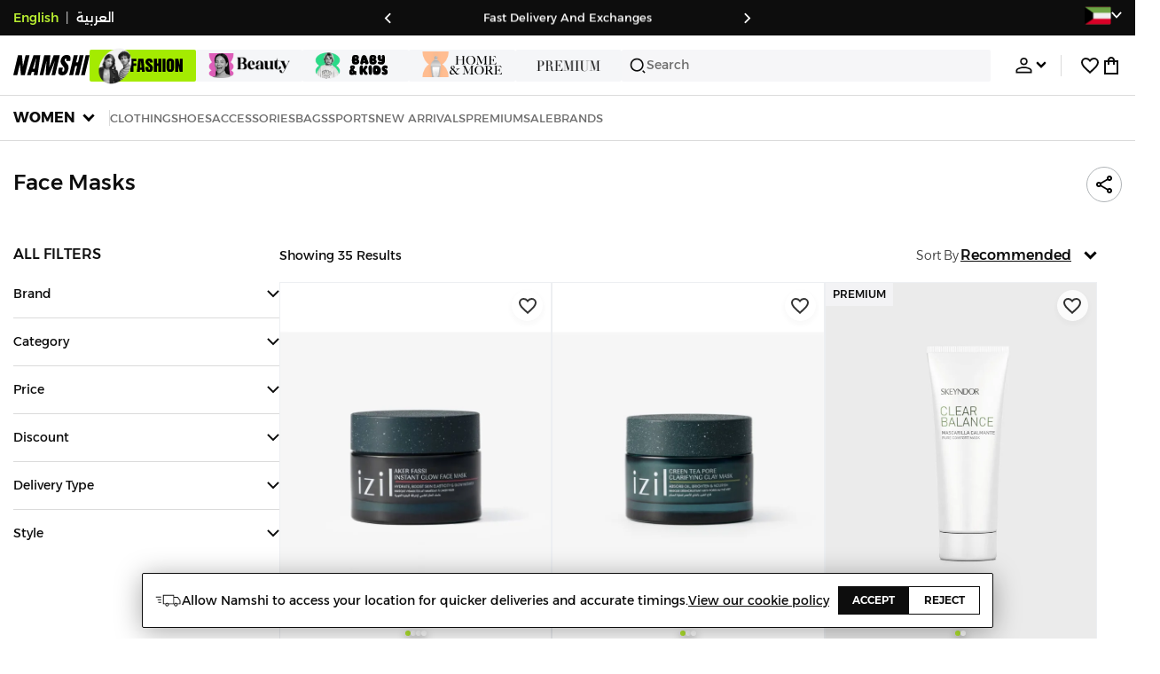

--- FILE ---
content_type: text/css
request_url: https://f.nooncdn.com/s/app/2025/nm-namshi-frontend/96755ff4c3989ffb4ce9f161af11bba84fcafb44/bigalog/_next/_static/_next/static/css/3970e19d52d52abf.css
body_size: -172
content:
.FullScreenLoader_container__Ooq2c{display:flex;align-items:center;justify-content:center;z-index:100;position:fixed;top:0;bottom:0;opacity:.5}[dir] .FullScreenLoader_container__Ooq2c{background-color:#131313}[dir=ltr] .FullScreenLoader_container__Ooq2c,[dir=rtl] .FullScreenLoader_container__Ooq2c{left:0;right:0}
/*# sourceMappingURL=3970e19d52d52abf.css.map*/

--- FILE ---
content_type: text/css
request_url: https://f.nooncdn.com/s/app/2025/nm-namshi-frontend/96755ff4c3989ffb4ce9f161af11bba84fcafb44/bigalog/_next/_static/_next/static/css/35745bd587368bcd.css
body_size: 717
content:
[dir] .BrandAdsModule_container__bxd_L{background-color:var(--clr-grey-l4);padding:8px var(--mweb-padding) 0}.BrandAdsModule_container__bxd_L .BrandAdsModule_contentContainer__iMcsb{display:flex;flex-direction:column;gap:10px}[dir] .BrandAdsModule_container__bxd_L .BrandAdsModule_contentContainer__iMcsb{padding:8px;background-color:var(--clr-white)}.BrandAdsModule_container__bxd_L .BrandAdsModule_contentContainer__iMcsb .BrandAdsModule_storeInfo__GntUU{display:flex;width:100%;position:relative;gap:14px}.BrandAdsModule_container__bxd_L .BrandAdsModule_contentContainer__iMcsb .BrandAdsModule_storeInfo__GntUU .BrandAdsModule_imageContainer__8WKjm{width:-moz-fit-content;width:fit-content}.BrandAdsModule_container__bxd_L .BrandAdsModule_contentContainer__iMcsb .BrandAdsModule_storeInfo__GntUU .BrandAdsModule_imageContainer__8WKjm .BrandAdsModule_brandImage__U0_GE{width:40px;height:40px;-o-object-fit:contain;object-fit:contain}.BrandAdsModule_container__bxd_L .BrandAdsModule_contentContainer__iMcsb .BrandAdsModule_storeInfo__GntUU .BrandAdsModule_textContainer__eKmsy{display:flex;flex-direction:column}.BrandAdsModule_container__bxd_L .BrandAdsModule_contentContainer__iMcsb .BrandAdsModule_storeInfo__GntUU .BrandAdsModule_textContainer__eKmsy .BrandAdsModule_title__9YTwG{font-size:12px;font-weight:600;line-height:18px;text-underline-position:from-font;-webkit-text-decoration-skip-ink:none;text-decoration-skip-ink:none}[dir=ltr] .BrandAdsModule_container__bxd_L .BrandAdsModule_contentContainer__iMcsb .BrandAdsModule_storeInfo__GntUU .BrandAdsModule_textContainer__eKmsy .BrandAdsModule_title__9YTwG{text-align:left}[dir=rtl] .BrandAdsModule_container__bxd_L .BrandAdsModule_contentContainer__iMcsb .BrandAdsModule_storeInfo__GntUU .BrandAdsModule_textContainer__eKmsy .BrandAdsModule_title__9YTwG{text-align:right}.BrandAdsModule_container__bxd_L .BrandAdsModule_contentContainer__iMcsb .BrandAdsModule_storeInfo__GntUU .BrandAdsModule_textContainer__eKmsy .BrandAdsModule_viewStore__42jNe{font-size:10px;font-weight:300;line-height:20px;text-decoration-line:underline;text-decoration-style:solid;text-underline-position:from-font;-webkit-text-decoration-skip-ink:none;text-decoration-skip-ink:none;color:var(--clr-dark)}[dir=ltr] .BrandAdsModule_container__bxd_L .BrandAdsModule_contentContainer__iMcsb .BrandAdsModule_storeInfo__GntUU .BrandAdsModule_textContainer__eKmsy .BrandAdsModule_viewStore__42jNe{text-align:left}[dir=rtl] .BrandAdsModule_container__bxd_L .BrandAdsModule_contentContainer__iMcsb .BrandAdsModule_storeInfo__GntUU .BrandAdsModule_textContainer__eKmsy .BrandAdsModule_viewStore__42jNe{text-align:right}.BrandAdsModule_container__bxd_L .BrandAdsModule_contentContainer__iMcsb .BrandAdsModule_storeInfo__GntUU .BrandAdsModule_sponsoredBadgeContainer__BhFnj{position:absolute;bottom:0;z-index:6;width:-moz-min-content;width:min-content;color:var(--clr-dark);gap:4px;font-weight:600;font-size:8px;text-overflow:ellipsis;white-space:nowrap;text-transform:uppercase;line-height:10px}[dir] .BrandAdsModule_container__bxd_L .BrandAdsModule_contentContainer__iMcsb .BrandAdsModule_storeInfo__GntUU .BrandAdsModule_sponsoredBadgeContainer__BhFnj{background-color:var(--clr-white);padding:4px 8px}[dir=ltr] .BrandAdsModule_container__bxd_L .BrandAdsModule_contentContainer__iMcsb .BrandAdsModule_storeInfo__GntUU .BrandAdsModule_sponsoredBadgeContainer__BhFnj{right:0;text-align:left}[dir=rtl] .BrandAdsModule_container__bxd_L .BrandAdsModule_contentContainer__iMcsb .BrandAdsModule_storeInfo__GntUU .BrandAdsModule_sponsoredBadgeContainer__BhFnj{left:0;text-align:right}.BrandAdsModule_container__bxd_L .BrandAdsModule_contentContainer__iMcsb .BrandAdsModule_bannerContainer__WJz4Z .BrandAdsModule_banner__7oMch{width:100%;-o-object-fit:contain;object-fit:contain}.BrandAdsModule_container__bxd_L .BrandAdsModule_contentContainer__iMcsb .BrandAdsModule_carouselContainer__d_nvH{width:100%}[dir] .BrandAdsModule_container__bxd_L .BrandAdsModule_contentContainer__iMcsb .BrandAdsModule_carouselContainer__d_nvH .BrandAdsModule_carousel__qs6__>div{padding:0}[dir] .BrandAdsModule_container__bxd_L .BrandAdsModule_contentContainer__iMcsb :not(.BrandAdsModule_bannerContainer__WJz4Z)+.BrandAdsModule_carouselContainer__d_nvH{margin-top:10px}[dir] .BrandAdsModule_container__bxd_L.BrandAdsModule_desktop__hmqyX{padding:0}.BrandAdsModule_container__bxd_L.BrandAdsModule_desktop__hmqyX .BrandAdsModule_contentContainer__iMcsb{flex-direction:row;align-items:stretch}[dir] .BrandAdsModule_container__bxd_L.BrandAdsModule_desktop__hmqyX .BrandAdsModule_contentContainer__iMcsb{background-color:var(--clr-grey-l4)}[dir=ltr] .BrandAdsModule_container__bxd_L.BrandAdsModule_desktop__hmqyX .BrandAdsModule_contentContainer__iMcsb{padding:16px 0 16px 18px}[dir=rtl] .BrandAdsModule_container__bxd_L.BrandAdsModule_desktop__hmqyX .BrandAdsModule_contentContainer__iMcsb{padding:16px 18px 16px 0}.BrandAdsModule_container__bxd_L.BrandAdsModule_desktop__hmqyX .BrandAdsModule_contentContainer__iMcsb .BrandAdsModule_storeInfo__GntUU{flex-direction:column;width:-moz-min-content;width:min-content;min-width:165px;gap:10px}.BrandAdsModule_container__bxd_L.BrandAdsModule_desktop__hmqyX .BrandAdsModule_contentContainer__iMcsb .BrandAdsModule_storeInfo__GntUU .BrandAdsModule_imageContainer__8WKjm .BrandAdsModule_brandImage__U0_GE{width:50px;height:50px}.BrandAdsModule_container__bxd_L.BrandAdsModule_desktop__hmqyX .BrandAdsModule_contentContainer__iMcsb .BrandAdsModule_storeInfo__GntUU .BrandAdsModule_textContainer__eKmsy{gap:6px}.BrandAdsModule_container__bxd_L.BrandAdsModule_desktop__hmqyX .BrandAdsModule_contentContainer__iMcsb .BrandAdsModule_storeInfo__GntUU .BrandAdsModule_textContainer__eKmsy .BrandAdsModule_title__9YTwG{font-size:16px;line-height:24px}.BrandAdsModule_container__bxd_L.BrandAdsModule_desktop__hmqyX .BrandAdsModule_contentContainer__iMcsb .BrandAdsModule_storeInfo__GntUU .BrandAdsModule_textContainer__eKmsy .BrandAdsModule_viewStore__42jNe{font-size:14px}.BrandAdsModule_container__bxd_L.BrandAdsModule_desktop__hmqyX .BrandAdsModule_contentContainer__iMcsb .BrandAdsModule_sponsoredBadgeContainer__BhFnj{font-size:10px;line-height:12.2px;bottom:auto;top:0}.BrandAdsModule_container__bxd_L.BrandAdsModule_desktop__hmqyX .BrandAdsModule_contentContainer__iMcsb .BrandAdsModule_bannerContainer__WJz4Z .BrandAdsModule_mediaContainer__mfuMR{width:calc(135px*var(--banner-ratio));height:135px}.BrandAdsModule_container__bxd_L.BrandAdsModule_desktop__hmqyX .BrandAdsModule_contentContainer__iMcsb .BrandAdsModule_bannerContainer__WJz4Z .BrandAdsModule_banner__7oMch{width:auto}.BrandAdsModule_container__bxd_L.BrandAdsModule_desktop__hmqyX .BrandAdsModule_contentContainer__iMcsb .BrandAdsModule_carouselContainer__d_nvH{width:auto;flex:1 1}.BrandAdsModule_container__bxd_L.BrandAdsModule_desktop__hmqyX .BrandAdsModule_contentContainer__iMcsb .BrandAdsModule_carouselContainer__d_nvH .BrandAdsModule_carousel__qs6__{justify-content:center}[dir] .BrandAdsModule_container__bxd_L.BrandAdsModule_desktop__hmqyX .BrandAdsModule_contentContainer__iMcsb :not(.BrandAdsModule_bannerContainer__WJz4Z)+.BrandAdsModule_carouselContainer__d_nvH{margin-top:0}.BrandAdsModule_carouselControl__xKJ5v{display:flex;align-items:center;justify-content:center;opacity:.9}[dir] .BrandAdsModule_carouselControl__xKJ5v{padding:6px;background-color:var(--clr-white);box-shadow:0 3px 10px rgba(0,0,0,.05);border:1px solid var(--color-grey3);border-radius:50%}.BrandAdsModule_carouselControl__xKJ5v.BrandAdsModule_disabledControl__3gscD{opacity:.4}
/*# sourceMappingURL=35745bd587368bcd.css.map*/

--- FILE ---
content_type: text/javascript
request_url: https://f.nooncdn.com/s/app/2025/nm-namshi-frontend/96755ff4c3989ffb4ce9f161af11bba84fcafb44/bigalog/_next/_static/_next/static/chunks/9576-53fe9a284a451aec.js
body_size: 18215
content:
try{let e="undefined"!=typeof window?window:"undefined"!=typeof global?global:"undefined"!=typeof globalThis?globalThis:"undefined"!=typeof self?self:{},t=(new e.Error).stack;t&&(e._sentryDebugIds=e._sentryDebugIds||{},e._sentryDebugIds[t]="28b35ae0-914e-4dcd-b880-edeb4352266c",e._sentryDebugIdIdentifier="sentry-dbid-28b35ae0-914e-4dcd-b880-edeb4352266c")}catch(e){}(self.webpackChunk_N_E=self.webpackChunk_N_E||[]).push([[9576],{2974:(e,t,a)=>{"use strict";a.d(t,{A:()=>m});var i=a(73365);a(1521);var n=a(81680),s=a(55226),l=a.n(s);let r=e=>{let{className:t,discountPercent:a,size:s="regular"}=e;return a?(0,i.jsx)("div",{className:(0,n.A)(l().container,t,"small"===s&&l().small,"regular"===s&&l().regular,"large"===s&&l().large,"x-large"===s&&l().xLarge),children:(0,i.jsxs)("span",{className:l().value,dir:"ltr",children:["-",a,"%"]})}):(0,i.jsx)(i.Fragment,{})};var o=a(11350),d=a(67301),c=a(72744),u=a(64121),_=a.n(u);function m(e){let{containerClassname:t,conversionRates:a,currency:s,discountPercent:l,emphasizeValue:u=!1,hideSalePrice:m=!1,isVertical:g=!1,price:p,priceStyle:x,priceStyleObj:v,salePrice:h,showDiscount:j=!0,size:A="regular",style:C}=e,{conversionRates:b}=(0,o.A)(),{currencyCode:S,isArabic:k,seoRegion:P}=(0,d.A)(),T=e=>(0,c.Tt)({conversionRates:a||b,fromCurrency:s,toCurrency:S,price:e}),f=T(p),y=T(h||0),N=(0,c.$g)(y||f),I=null;y&&(I=f>0?(0,c.$g)(f):0);let B=!!y&&y<f,D=["saudi","uae"].includes(P);return(0,i.jsxs)("section",{className:(0,n.A)(_().container,C,g&&_().isVertical,t),children:[!m&&(0,i.jsxs)("span",{dir:"ltr",className:(0,n.A)(_().sellingPrice,null==x?void 0:x.sell,u&&_().emphasizeValue,B?_().discounted:"","small"===A&&_().small,"regular"===A&&_().regular,"large"===A&&_().large,"x-large"===A&&_().xLarge,D&&_().symbol),style:null==v?void 0:v.sell,children:[(0,i.jsx)("span",{className:_().currency,dir:k?"rtl":"ltr",children:S}),(0,i.jsx)("span",{className:_().value,children:Number(N).toLocaleString()})]}),I?(0,i.jsxs)("div",{className:_().oldPrice,children:[(0,i.jsx)("div",{dir:"ltr",className:(0,n.A)(_().preReductionPrice,null==x?void 0:x.old,"small"===A&&_().small,"regular"===A&&_().regular,"large"===A&&_().large,"x-large"===A&&_().xLarge),style:null==v?void 0:v.old,children:I}),!!j&&!!l&&(0,i.jsx)(r,{discountPercent:l,size:A})]}):""]})}},5238:e=>{e.exports={container:"RatingsBadge_container__bIWNU",rating:"RatingsBadge_rating__ox1SA",count:"RatingsBadge_count__nMQuI"}},5841:e=>{e.exports={container:"ProductCarousel_container__mXCs1","fade-in":"ProductCarousel_fade-in__UBXCf",mobileCarouselContainer:"ProductCarousel_mobileCarouselContainer__Q8a78",title:"ProductCarousel_title__KjuPz",carousel:"ProductCarousel_carousel__JGyv_",slotWrapper:"ProductCarousel_slotWrapper__lkQsT",carouselContainer:"ProductCarousel_carouselContainer__O7mRL",banner:"ProductCarousel_banner__midfM",mobile:"ProductCarousel_mobile__ePuRL",bannerImage:"ProductCarousel_bannerImage__t_IUT"}},18876:e=>{e.exports={sizeListHeader:"QuickSizeSelector_sizeListHeader__dO59R",title:"QuickSizeSelector_title__EOXne",modalContent:"QuickSizeSelector_modalContent__qmAgb",sizeList:"QuickSizeSelector_sizeList__N03e6",sizeItem:"QuickSizeSelector_sizeItem__tba_s",sizeBtn:"QuickSizeSelector_sizeBtn__Yxd_g",sizeLabel:"QuickSizeSelector_sizeLabel__jE2ve",selected:"QuickSizeSelector_selected__iu5G3",disabled:"QuickSizeSelector_disabled___Zj4P"}},20865:e=>{e.exports={productBadgeContainer:"ProductBox_productBadgeContainer__WbLpW",sponsoredBadgeContainer:"ProductBox_sponsoredBadgeContainer__s_pCO",timerContainer:"ProductBox_timerContainer__pktvq",imageContainer:"ProductBox_imageContainer__qrIJP",imageActions:"ProductBox_imageActions__cD5Cx",detailsContainer:"ProductBox_detailsContainer__LX4rf",transparent:"ProductBox_transparent__N6OHv",deliveryEstimateContainer:"ProductBox_deliveryEstimateContainer__VQQOM",detailsHeader:"ProductBox_detailsHeader__bhHM2",productTitle:"ProductBox_productTitle__6tQ3b",quickbuyButton:"ProductBox_quickbuyButton__cgJYr",container:"ProductBox_container__wiajf",boxContainer:"ProductBox_boxContainer__p7PaQ",productBox:"ProductBox_productBox__tPpGm",outlined:"ProductBox_outlined__8_E3h",discountTagWrapper:"ProductBox_discountTagWrapper__JGlht",shiftedRatings:"ProductBox_shiftedRatings__lk3np",productContainer:"ProductBox_productContainer__bQA3v",image:"ProductBox_image__l2q1N",textContent:"ProductBox_textContent__QSj9f",titleAndPrice:"ProductBox_titleAndPrice__G5yk1",title:"ProductBox_title__C4twQ",priceContainer:"ProductBox_priceContainer__LiKk0",price:"ProductBox_price__P90wh",discountedPrice:"ProductBox_discountedPrice__ZdEw4",tag:"ProductBox_tag__AWTXU",desktop:"ProductBox_desktop__x5p8h"}},23031:(e,t,a)=>{"use strict";a.d(t,{A:()=>A,e:()=>v});var i=a(73365),n=a(1521),s=a(92222),l=a(81680),r=a(72744),o=a(47405),d=a(23640),c=a(17796),u=a(67416),_=a(13184),m=a(44955),g=a(88147),p=a.n(g),x=a(86790),v=function(e){return e.banner="banner",e.tag="tag",e}({});let h=(0,r.ud)(),j=e=>{let{size:t}=e;return(0,i.jsxs)("svg",{width:t,height:t,viewBox:"0 0 24 24",fill:"none",xmlns:"http://www.w3.org/2000/svg",children:[(0,i.jsx)("g",{clipPath:"url(#clip0_1191_365)",children:(0,i.jsx)("path",{d:"M18.443 21.8181H19.3635V19.8545H18.443V18.8727C18.4413 17.6799 18.1492 16.5081 17.5952 15.472C17.0413 14.4359 16.2446 13.5711 15.2831 12.9621C14.9564 12.7559 14.7612 12.4251 14.7612 12.0775V11.9224C14.7612 11.5748 14.9564 11.2439 15.2822 11.0387C16.2439 10.4297 17.0407 9.56468 17.5948 8.52842C18.1489 7.49216 18.4412 6.32017 18.443 5.12722V4.1454H19.3635V2.18176H4.63623V4.1454H5.55669V5.12722C5.55855 6.32017 5.85084 7.49216 6.40491 8.52842C6.95899 9.56468 7.75587 10.4297 8.71753 11.0387C9.04337 11.2439 9.2385 11.5738 9.2385 11.9224V12.0775C9.2385 12.4251 9.04337 12.7559 8.71753 12.9611C7.75587 13.5702 6.95899 14.4352 6.40491 15.4715C5.85084 16.5077 5.55855 17.6797 5.55669 18.8727V19.8545H4.63623V21.8181H18.443ZM16.6021 4.1454V5.12722C16.6007 6.18979 16.2765 7.22325 15.678 8.07267H8.32173C7.72324 7.22325 7.39899 6.18979 7.39759 5.12722V4.1454H16.6021ZM9.65271 14.6528C10.5465 14.0893 11.0794 13.1271 11.0794 12.0775V11.9999H12.9203V12.0775C12.9203 13.1261 13.4533 14.0893 14.3479 14.6528C15.175 15.1778 15.8262 15.9672 16.2091 16.909H7.79063C8.17366 15.9669 8.82519 15.1775 9.65271 14.6528Z",fill:"currentColor"})}),(0,i.jsx)("defs",{children:(0,i.jsx)("clipPath",{id:"clip0_1191_365",children:(0,i.jsx)("rect",{width:"18",height:"18",fill:"currentColor",transform:"translate(3 3)"})})})]})},A=n.memo(e=>{let{className:t="",hideIcon:a,lang:g,timerSaleConfig:v,variant:A="banner"}=e,{t:C}=(0,s.Bd)("common"),{locale:b}=(0,o.A)(),S=(0,_.A)(e=>e.setPagePreview),k=(0,n.useMemo)(()=>{if((0,r.DY)(v))return v},[v]);if(!(k&&(null==k?void 0:k.endDate)))return null;let P=Date.now()/1e3,T=Math.floor(new Date(k.startDate).getTime()/1e3),f=Math.floor(new Date(k.endDate).getTime()/1e3),y="en"===g?k.titleEn:k.titleAr,N="en"===g?k.subtitleEn:k.subtitleAr,I={...k.textColor&&{"--clr-timer-body":k.textColor}};if(T<P&&f>P)switch(A){case"banner":return(0,i.jsx)(()=>(0,i.jsxs)(x.A,{locale:b,href:"/".concat((null==v?void 0:v.filterKeyCode)||"","/"),className:(0,l.A)(p().timerBanner,t),style:I,disablePageLoader:!0,onClick:()=>{S({show:!0,type:"listing"}),(0,d.sx)({event:"timerClick",contentClickUrl:"/".concat(null==v?void 0:v.filterKeyCode)})},children:[(0,i.jsxs)("div",{className:p().titleContainer,children:[(0,i.jsxs)("div",{children:[(0,i.jsx)(j,{size:h?14:16}),y&&(0,i.jsx)("div",{className:p().timerBannerTitle,children:(0,i.jsx)(u.A,{html:y})})]}),N&&(0,i.jsxs)("div",{children:[(0,i.jsx)("div",{className:p().timerBannerSubTitle,children:(0,i.jsx)(u.A,{html:N})}),(0,i.jsx)(c.default,{name:"chevronForward",size:15})]})]}),(0,i.jsx)("div",{dir:"ltr",children:(0,i.jsx)(m.A,{className:p().timer,endTime:f,hideSeparator:!0,showExtendedUnits:!0,showUnits:!0,digitStyle:p().timerUnit})})]}),{});case"tag":return(0,i.jsx)(()=>(0,i.jsxs)("span",{className:p().timerTag,style:I,children:[!a&&(0,i.jsx)(j,{size:10}),(0,i.jsx)("span",{className:p().label,children:C("ends-in")}),(0,i.jsx)("div",{dir:"ltr",children:(0,i.jsx)(m.A,{className:p().timer,digitStyle:p().timerDigit,endTime:f,hideSeparator:!0})})]}),{});default:return(0,i.jsx)(i.Fragment,{})}return null})},27006:(e,t,a)=>{"use strict";a.d(t,{A:()=>u});var i=a(73365),n=a(1521),s=a(67301),l=a(17796),r=a(39934),o=a.n(r);let d=(e,t,a)=>new Promise(i=>{let n=e.scrollLeft,s=t-n,l=null;e.classList.add(o().noSnap);let r=c=>{null===l&&(l=c);let u=c-l;e.scrollLeft=d(u,n,s,a),u<a?requestAnimationFrame(r):(e.scrollLeft=t,e.classList.remove(o().noSnap),i())},d=(e,t,a,i)=>{let n=e/i-1;return a*(n*n*n+1)+t};requestAnimationFrame(r)}),c=(e,t,a,i)=>new Promise(n=>{let s;if(!e)return;let{offsetWidth:l,scrollLeft:r,scrollWidth:o}=e,c=Math.abs(r)+l;0!==(s=t?Math.abs(r)+l>=o?0:r-l:c>=o?0:c)||a?d(e,s,i).then(()=>{setTimeout(()=>{n()},100)}):n()}),u=e=>{let{animationDuration:t=1e3,autoplay:a=!1,autoplayInterval:r=3e3,data:u,goAround:_=!1,lazyLoad:m=!1,onClick:g,onSwipe:p,oneImage:x,renderBadgeText:v,renderBottomControls:h,renderEmpty:j,renderSlide:A,rightAndLeftControls:C}=e,[b,S]=(0,n.useState)(0),k=(0,n.useRef)(null),P=(0,n.useRef)(!1),T=(0,n.useRef)(!1),f=(0,n.useRef)(!1),{isArabic:y}=(0,s.A)(),N=(0,n.useRef)(null),I=u.length>0?(0,i.jsx)("div",{onClick:()=>null==g?void 0:g(0),className:o().imgContainer,children:A(u[0],0)},u[0].key):(null==j?void 0:j())||(0,i.jsx)("div",{}),B=(0,n.useMemo)(()=>u.map((e,t)=>!m||t<=b+1?(0,i.jsx)("div",{onClick:()=>null==g?void 0:g(t),className:o().imgContainer,children:A(e,t)},e.key):(0,i.jsx)("div",{className:o().emptyDiv},e.key)),[u,m,b]),[D,E]=(0,n.useState)(_?[I]:B),R=e=>{f.current||(f.current=!0,"next"===e?c(k.current,y,_,t).then(()=>{f.current=!1}):((e,t,a,i)=>new Promise(n=>{let s;if(!e)return;let{offsetWidth:l,scrollLeft:r,scrollWidth:o}=e,c=o-l;0!==(s=t?0===Math.abs(r)?-1*c:r+l:0===r?c:r-l)||a?d(e,s,i).then(()=>{setTimeout(()=>{n()},100)}):n()}))(k.current,y,_,t).then(()=>{f.current=!1}))};return((0,n.useEffect)(()=>{let e=k.current;if(_&&setTimeout(()=>{e&&_&&(y?e.scrollLeft=-e.offsetWidth:e.scrollLeft=e.offsetWidth)},50),a){let a;return e&&(a=setInterval(()=>{P.current||(T.current=!0,c(e,y,_,t).then(()=>{T.current=!1}))},r)),()=>{clearInterval(a),N.current&&clearTimeout(N.current)}}},[]),(0,n.useEffect)(()=>{let e=[...B];_&&(e.push((0,i.jsx)("div",{onClick:()=>null==g?void 0:g(0),className:o().imgContainer,children:A(u[0],0)},"first-duplicate")),e.unshift((0,i.jsx)("div",{onClick:()=>null==g?void 0:g(u.length-1),className:o().imgContainer,children:A(u[u.length-1],0)},"last-duplicate"))),E(e)},[B]),u.length)?x||1===u.length?(0,i.jsxs)("div",{className:o().container,children:[null==v?void 0:v(),(0,i.jsx)("div",{onClick:()=>null==g?void 0:g(0),className:o().imgContainer,children:A(u[0],0)})]}):(0,i.jsxs)("div",{className:o().container,children:[null==v?void 0:v(),(0,i.jsx)("div",{className:o().slider,onScroll:e=>{let t;T.current||(P.current=!0,N.current&&clearTimeout(N.current),N.current=setTimeout(()=>{P.current=!1},r));let{clientWidth:a,scrollLeft:i}=e.target,n=Math.round(Math.abs(i)/a);if(_){if(t=0===n?u.length-1:n===u.length+1?0:n-1,Math.abs(i)>=(u.length+1)*a||i<=0&&!y||i>=0&&y){e.target.classList.add(o().noSnap);let t=Math.abs(i)>=(u.length+1)*a?a:u.length*a;y&&(t*=-1),e.target.scrollLeft=t,setTimeout(()=>{e.target.scrollLeft=t,e.target.classList.remove(o().noSnap)},10);return}}else t=n;t!==b&&(null==u?void 0:u[t])&&(null==p||p(u[t]),S(t))},ref:k,children:D}),null==h?void 0:h({currentSlide:b,slideCount:u.length,goToSlide:e=>{let a=k.current;if(a){let i=_?(e+1)*a.offsetWidth:e*a.offsetWidth;y&&(i*=-1),d(a,i,t)}}}),C&&(0,i.jsxs)(i.Fragment,{children:[(0,i.jsx)("div",{className:o().leftControlsContainer,children:(0,i.jsx)("div",{className:o().centerLeft,children:(0,i.jsx)("button",{type:"button",onClick:()=>R("previous"),className:o().buttonContainer,children:(0,i.jsx)(l.default,{name:"chevronBack"})})})}),(0,i.jsx)("div",{className:o().rightControlsContainer,children:(0,i.jsx)("div",{className:o().centerRight,children:(0,i.jsx)("button",{type:"button",onClick:()=>R("next"),className:o().buttonContainer,children:(0,i.jsx)(l.default,{name:"chevronForward"})})})})]})]}):(0,i.jsx)("div",{className:o().container,children:(0,i.jsx)("div",{className:o().imgContainer,children:null==j?void 0:j()})})}},32950:(e,t,a)=>{"use strict";a.d(t,{A:()=>c});var i=a(73365),n=a(1521),s=a(81680),l=a(17796),r=a(72744),o=a(5238),d=a.n(o);let c=e=>{let{className:t,onClick:a,review:o}=e,c=o.ratingCount,u=(0,n.useCallback)(()=>(0,i.jsxs)(i.Fragment,{children:[(0,i.jsx)(l.default,{name:"star",color:"orange",size:11}),(0,i.jsx)("div",{className:d().rating,children:o.ratingAvg}),(0,i.jsxs)("div",{className:d().count,children:["(",(0,r.Eb)(c).toLocaleString(),")"]})]}),[c,o.ratingAvg]);return a?(0,i.jsx)("button",{type:"button",onClick:a,className:(0,s.A)(d().container,t),children:u()}):(0,i.jsx)("span",{className:(0,s.A)(d().container,t),children:u()})}},35499:e=>{e.exports={imageContainer:"DesktopWishlistProductBox_imageContainer___zdWh",timerContainer:"DesktopWishlistProductBox_timerContainer__Qso9y",detailsContainer:"DesktopWishlistProductBox_detailsContainer__uH7hS",brand:"DesktopWishlistProductBox_brand__Fo5Hu",productTitle:"DesktopWishlistProductBox_productTitle__o7oxi",detailsWrapper:"DesktopWishlistProductBox_detailsWrapper__3Wg3N",container:"DesktopWishlistProductBox_container__srDot",productFooter:"DesktopWishlistProductBox_productFooter__Ic7hc",removeBtn:"DesktopWishlistProductBox_removeBtn__ERfY9",discountTagWrapper:"DesktopWishlistProductBox_discountTagWrapper__pSrv5"}},36326:e=>{e.exports={description:"DeleteWishlistItemModal_description__urB_Q"}},36954:e=>{e.exports={container:"RotatingElements_container__cS80Q",animation:"RotatingElements_animation___9AmQ",animationRotate2:"RotatingElements_animationRotate2__tFiP7","rotate-2":"RotatingElements_rotate-2__Bxmz5",animationRotateDupe2:"RotatingElements_animationRotateDupe2__WM2Xm","rotate-2-dupe":"RotatingElements_rotate-2-dupe__B3j6m",animationRotate3:"RotatingElements_animationRotate3__jZ47E","rotate-3":"RotatingElements_rotate-3__WvFXM",animationRotateDupe3:"RotatingElements_animationRotateDupe3__f97Sn","rotate-3-dupe":"RotatingElements_rotate-3-dupe__BRKrP",animationRotate4:"RotatingElements_animationRotate4__lOr2i","rotate-4":"RotatingElements_rotate-4__WSzm1",animationRotateDupe4:"RotatingElements_animationRotateDupe4__HXRah","rotate-4-dupe":"RotatingElements_rotate-4-dupe__9oFE0",animationRotate5:"RotatingElements_animationRotate5__vmgMv","rotate-5":"RotatingElements_rotate-5__jnohp",animationRotateDupe5:"RotatingElements_animationRotateDupe5__oI_ci","rotate-5-dupe":"RotatingElements_rotate-5-dupe__35Xv2"}},37016:(e,t,a)=>{"use strict";a.d(t,{A:()=>r});var i=a(73365);a(1521);var n=a(81680),s=a(36954),l=a.n(s);let r=e=>{let{className:t,elements:a,frameHeight:s=16}=e;return a.length<1?null:1===a.length?(0,i.jsx)("div",{className:(0,n.A)(l().container,t),children:(0,i.jsx)("div",{children:a[0]})}):(0,i.jsxs)("div",{className:(0,n.A)(l().container,t),style:{"--frame-height":"".concat(s,"px"),"--offset-frame-height":"-".concat(s,"px")},children:[(0,i.jsx)("div",{className:(0,n.A)(l().animation,l()["animationRotate".concat(a.length)]),children:a.slice(0,5).map((e,t)=>(0,i.jsx)("div",{children:e},"".concat(e,"-").concat(t)))}),(0,i.jsx)("div",{className:(0,n.A)(l().animation,l()["animationRotateDupe".concat(a.length)]),children:a.slice(0,5).map((e,t)=>(0,i.jsx)("div",{children:e},"dupe-".concat(e,"-").concat(t)))})]})}},39934:e=>{e.exports={container:"NativeImageSlider_container__kv7zs",slider:"NativeImageSlider_slider__8hg_8",imgContainer:"NativeImageSlider_imgContainer__W6alG",noSnap:"NativeImageSlider_noSnap__OiWI3",emptyDiv:"NativeImageSlider_emptyDiv__ekTRD",leftControlsContainer:"NativeImageSlider_leftControlsContainer__ziGtD",rightControlsContainer:"NativeImageSlider_rightControlsContainer__zCvu0",centerLeft:"NativeImageSlider_centerLeft__nvoHT",centerRight:"NativeImageSlider_centerRight__CMLMC",buttonContainer:"NativeImageSlider_buttonContainer__BCv1J"}},41801:(e,t,a)=>{"use strict";a.d(t,{A:()=>p});var i=a(73365),n=a(1521),s=a(92222),l=a(13184),r=a(72744),o=a(90751),d=a(51312),c=a(47405),u=a(92482),_=a(44767),m=a.n(_);let g=e=>{let{analyticsData:t,areAddToBagPrerequisitesLoading:a,bundleExtrasResponse:n,bundleOptions:s,isAddToBagDisabled:l,isFouponApplied:r=!1,itemType:_,onNoProductSelected:g,onSuccess:p,pageType:x,price:v,size:h,sku:j,text:A}=e,{addToBag:C,isAddToBagLoading:b}=(0,d.A)({analyticsData:t,isFouponApplied:r,onSuccess:p,price:v,sku:j,pageType:x,atbPayload:{itemType:_,options:s}}),{locale:S}=(0,c.A)(),{currencyCode:k}=(0,u.XG)(S),P=(null==n?void 0:n.bundlePrice)||(null==n?void 0:n.bundleNormalPrice),T="bundle"===_;return(0,i.jsx)("div",{children:(0,i.jsx)(o.A,{size:h,onClick:()=>{if(!j){null==g||g();return}if(T){let e=null==s?void 0:s.find(e=>!e.sku);if(e){null==g||g(e.optionId);return}}C()},loading:a||b,disabled:l,variant:"tertiary",dataQaId:"add-to-bag-button",children:T?(0,i.jsxs)("div",{className:m().bundleText,children:[(0,i.jsx)("span",{children:A}),P&&(0,i.jsx)("span",{children:"".concat(k," ").concat(P)})]}):A})})},p=e=>{var t;let{analyticsData:a,bundleExtrasResponse:o,disabled:d=!1,extras:c,isLoading:u,itemType:_,onNoProductSelected:m,onSuccess:p,pageType:x,productData:v,selectedBundleOptions:h,selectedSku:j,size:A="medium"}=e,{t:C}=(0,s.Bd)("catalog"),b=(0,l.A)(e=>e.setAtbModalProduct),S=!(null==c?void 0:c.isDeliverable),k=d||!u&&(!v.maxQty||S),P=(0,n.useMemo)(()=>{var e;return null==(e=v.variants)?void 0:e.find(e=>{let{sku:t}=e;return t===j})},[!!v.variants,j]),T=(0,r.X_)(v,P),f=(null==P?void 0:P.isRocket)||v.isRocket,y=(null==P?void 0:P.isGlobal)||"isGlobal"in v&&v.isGlobal;return(0,i.jsx)(g,{size:A,analyticsData:{title:"".concat(null==v?void 0:v.brand," ").concat(null==v?void 0:v.title),parentSku:v.parentSku,isRocket:!!f,isGlobal:y,...a},isFouponApplied:!1,sku:j,bundleOptions:null==h?void 0:h.map(e=>({optionId:e.optionId,sku:e.sku})),bundleExtrasResponse:o,price:T,isAddToBagDisabled:k,areAddToBagPrerequisitesLoading:u,text:C((null==(t=v.stockInfo)?void 0:t.code)==="out_of_stock"?"out-of-stock":"add-to-bag-cta"),onNoProductSelected:m,onSuccess:()=>{b(v,"pdp"),null==p||p()},pageType:x,itemType:_})}},43615:e=>{e.exports={flexWrapper:"DeliveryEstimateTag_flexWrapper__ffnM0",global:"DeliveryEstimateTag_global__qbktI",container:"DeliveryEstimateTag_container__P8g8m",highlight:"DeliveryEstimateTag_highlight__NExZF",bg:"DeliveryEstimateTag_bg__zCJGf",estimateIcon:"DeliveryEstimateTag_estimateIcon__EMHzp",content:"DeliveryEstimateTag_content__Is44_"}},44767:e=>{e.exports={bundleText:"ConversionCTA_bundleText__7fXp9"}},44955:(e,t,a)=>{"use strict";a.d(t,{A:()=>r});var i=a(73365),n=a(92222),s=a(89295);let l=e=>"".concat(e).padStart(2,"0"),r=e=>{let{addSpacing:t,className:a,digitStyle:r,endTime:o,hideSeconds:d=!1,hideSeparator:c=!1,label:u,onExpiry:_,showExtendedUnits:m=!1,showUnits:g=!1}=e,{t:p}=(0,n.Bd)("common"),x=(0,s.A)(o,!0,_);return Object.values(x).some(Boolean)?(0,i.jsxs)("span",{dir:"ltr",className:a,children:[u?"".concat(u," "):null,(0,i.jsxs)("span",{className:r,style:t?{marginRight:"2px"}:void 0,children:[l(x.hours),g&&(0,i.jsx)("span",{children:m?p("hr"):"h"})]}),!c&&":",(0,i.jsxs)("span",{className:r,style:t?{margin:"0 2px"}:void 0,children:[l(x.minutes),g&&(0,i.jsx)("span",{children:m?p("min"):"m"})]}),!d&&(0,i.jsxs)(i.Fragment,{children:[!c&&":",(0,i.jsxs)("span",{className:r,children:[" ",l(x.seconds),g&&(0,i.jsx)("span",{children:m?p("sec"):"s"})]})]})]}):null}},44979:(e,t,a)=>{"use strict";a.d(t,{A:()=>r});var i=a(73365);a(1521);var n=a(81680),s=a(48211),l=a.n(s);let r=e=>{let{onPDP:t=!1,text:a,variant:s="regular"}=e;return(0,i.jsx)("section",{className:(0,n.A)(l().container,t&&l().pdp,"ribbon"===s&&l().ribbon,"regular"===s&&l().regular,"status"===s&&l().status,"tag"===s&&l().tag),children:a})}},46937:e=>{e.exports={container:"MobileWishlistProductBox_container__yz1n6",productBox:"MobileWishlistProductBox_productBox__yrsjR",imageContainer:"MobileWishlistProductBox_imageContainer__xKDlt",smallContainer:"MobileWishlistProductBox_smallContainer__IKDff",discountTagWrapper:"MobileWishlistProductBox_discountTagWrapper__JLME6",timerContainer:"MobileWishlistProductBox_timerContainer__gXJWy",detailsContainer:"MobileWishlistProductBox_detailsContainer__FAmCV",detailsHeader:"MobileWishlistProductBox_detailsHeader__E6Cqm",titleAndBrand:"MobileWishlistProductBox_titleAndBrand__XdORU",brandAndOutletTag:"MobileWishlistProductBox_brandAndOutletTag__WpneX",productTitle:"MobileWishlistProductBox_productTitle__ufJqE",footer:"MobileWishlistProductBox_footer__SVNa6",detailsWrapper:"MobileWishlistProductBox_detailsWrapper__orEQd",recosContent:"MobileWishlistProductBox_recosContent__KePz9"}},48211:e=>{e.exports={container:"ProductBadge_container__m6RwS",pdp:"ProductBadge_pdp__uAN6h",ribbon:"ProductBadge_ribbon__t5mQa",regular:"ProductBadge_regular__n49O_",status:"ProductBadge_status__aWTCH",tag:"ProductBadge_tag__OVeuC"}},48889:e=>{e.exports={discountTag:"ProductDiscountTag_discountTag__YVzVQ",text:"ProductDiscountTag_text__pMIbD",tagWrapper:"ProductDiscountTag_tagWrapper__lpZNz",small:"ProductDiscountTag_small__JomMA",discountTagFull:"ProductDiscountTag_discountTagFull__ySNwD",content:"ProductDiscountTag_content__g0Izj",textContainer:"ProductDiscountTag_textContainer__XDh7s",subtitleText:"ProductDiscountTag_subtitleText__v6faT",action:"ProductDiscountTag_action__iTuRZ",tail:"ProductDiscountTag_tail__VYDgq"}},51312:(e,t,a)=>{"use strict";a.d(t,{A:()=>g});var i=a(21315),n=a(75490),s=a(49529),l=a(42205),r=a(7449),o=a(23640),d=a(11350),c=a(57284),u=a(72744),_=a(47405),m=a(92482);let g=e=>{let{analyticsData:t,atbPayload:a={},isFouponApplied:g,onSuccess:p,pageType:x,price:v,sku:h}=e,j=(0,n.jE)(),{conversionRates:A}=(0,d.A)(),C=(0,c.A)(e=>e.isProductSponsored),b=(0,c.A)(e=>e.isProductBrandAd),{locale:S}=(0,_.A)(),{currencyCodeEN:k}=(0,m.XG)(S),{isLoading:P,mutate:T}=(0,s.n)([r.w.ADD_ITEM_TO_SESSION],()=>(0,l.EO)().session.addItem({requestBody:{sku:h,...a,...g?{useFoupon:g}:{}},...x?{xPage:x}:{}}),{onSuccess:e=>{var t;(null==(t=e.toastMessages)?void 0:t.length)?e.toastMessages.forEach(e=>i.oR.warning(e)):null==p||p(),j.setQueryData([r.w.GET_ACTIVE_SESSION],e),f()},onError:e=>{var t;i.oR.error((null==e||null==(t=e.body)?void 0:t.error)||e.toString())}}),f=()=>{let e=(0,u.Tt)({conversionRates:A,price:v,toCurrency:k});(0,o.sx)({event:"cart_add",sku:h,parentSku:t.parentSku,price:e,value:e,quantity:1,currency:k,title:t.title,event_location:t.eventLocation,sizeSelected:t.sizeSelected,isRocket:t.isRocket,isGlobal:t.isGlobal,isSponsored:C,...b?{isBrandAd:1}:{},...t.pageType?{pageType:t.pageType}:{},...t.pagePath?{pagePath:t.pagePath}:{}})};return{isAddToBagLoading:P,addToBag:T}}},55226:e=>{e.exports={container:"DiscountTag_container__TnwP7",value:"DiscountTag_value__D52x5",small:"DiscountTag_small__PFP_S",regular:"DiscountTag_regular__PfvuE",large:"DiscountTag_large__f5_jS",xLarge:"DiscountTag_xLarge__5bsE_"}},55459:e=>{e.exports={iconContainer:"QuickAddButton_iconContainer__w_uBy"}},56419:e=>{e.exports={container:"SponsoredBadge_container__cXg66"}},58494:e=>{e.exports={btn:"IconButton_btn__n1iiL"}},59174:e=>{e.exports={container:"GlobalTag_container__ziro7",bg:"GlobalTag_bg__eJ_dM",content:"GlobalTag_content__HOFOu"}},64121:e=>{e.exports={container:"ProductPrice_container__axxsw",isVertical:"ProductPrice_isVertical__AyZOG",oldPrice:"ProductPrice_oldPrice__xhgwB",sellingPrice:"ProductPrice_sellingPrice__y8kib",small:"ProductPrice_small__ZUFS_",regular:"ProductPrice_regular__8mNMN",large:"ProductPrice_large__yN1M7",xLarge:"ProductPrice_xLarge__6DRdu",emphasizeValue:"ProductPrice_emphasizeValue__EAWdq",value:"ProductPrice_value__hnFSS",currency:"ProductPrice_currency__issmK",discounted:"ProductPrice_discounted__Puxu6",symbol:"ProductPrice_symbol__HX3an",preReductionPrice:"ProductPrice_preReductionPrice__S72wT"}},65251:(e,t,a)=>{"use strict";a.d(t,{A:()=>g});var i=a(73365),n=a(1521),s=a(81680),l=a(25826),r=a(91818),o=a(89207),d=a(17796),c=a(77835),u=a(86237),_=a.n(u);let m="".concat(o.Wg,"/namshi/images/namshi-placeholder-2.png"),g=(0,n.memo)(e=>{let{altText:t="",containerClassname:a="",imageClassname:o="",imageKey:u,isGift:g=!1,loading:p="lazy",size:x=r.sq.ML}=e,[v,h]=(0,n.useState)(!1),j=(0,n.useMemo)(()=>!u||v?m:u.startsWith("blob")?u:(0,r.VG)(u,x),[v,u,x]),A=x*r.wc;return(0,i.jsxs)("div",{className:(0,s.A)(_().imageContainer,a),onClick:e=>{v&&e.stopPropagation()},children:[(0,i.jsx)(l.default,{src:j,loading:p,alt:t,onError:()=>h(!0),width:x,height:A,className:(0,s.A)(o,_().image),unoptimized:!0,style:{backgroundImage:"url(".concat(c.q,")")}}),g&&(0,i.jsx)("div",{className:_().giftIcon,children:(0,i.jsx)(d.default,{name:"giftIcon",size:14})})]})})},66084:e=>{e.exports={container:"ProductBoxFooter_container__IYCZD",otherInfoContainer:"ProductBoxFooter_otherInfoContainer__DJMzs",fouponContainer:"ProductBoxFooter_fouponContainer__JfohS"}},72612:(e,t,a)=>{"use strict";a.d(t,{A:()=>m});var i=a(1521),n=a(59609),s=a(65308),l=a.n(s),r=a(57284),o=a(35307),d=a(91818),c=a(23640),u=a(7511),_=a(13184);let m=e=>{let{analyticsData:t,isRecos:a,product:s,variant:m=u.ql.FULL}=e,g=(0,_.A)(e=>e.setPagePreview),p=(0,r.A)(e=>e.setProductSponsored),x=(0,r.A)(e=>e.setProductBrandAd),v=(0,r.A)(e=>e.setProductTracking),h=(0,r.A)(e=>e.setPlpIndex),j=(0,r.A)(e=>e.setPlpPage),A=(0,r.A)(e=>e.setAttributionData),C=(0,i.useRef)(null),{isViewed:b}=(0,o.A)({ref:C}),{pageType:S,plpIdx:k,plpPage:P,searchTerm:T}=t,f=e=>{var t,a;if(k&&(0,n.A)(k)){let[t,a]=k.split(":");e.contentColumn=parseInt(a,10),e.contentRow=parseInt(t,10)}return"imageKeys"in s&&(null==(t=s.imageKeys)?void 0:t[0])&&(e.imagePath=(0,d.VG)(null==(a=s.imageKeys)?void 0:a[0])),"imageKey"in s&&s.imageKey&&(e.imagePath=(0,d.VG)(s.imageKey)),e};return(0,i.useEffect)(()=>{if(b){var e,a,i;let n={event:"impression_detail",sku:s.sku,pageType:S,searchTerm:T,widgetId:t.widgetId,contentCreative:null==t?void 0:t.widgetId,isRocket:"isRocket"in s&&s.isRocket,..."isGlobal"in s?{isGlobal:s.isGlobal}:{},isSponsored:"isSponsored"in s&&s.isSponsored?1:0,...(null==t?void 0:t.isBrandAd)?{isBrandAd:1}:{},..."tags"in s&&s.tags?{productTag:{...(null==(e=s.tags)?void 0:e.top_left)?{topLeftTag:null==(a=Object.keys(s.tags.top_left))?void 0:a[0]}:{},..."rotating"in s.tags&&(null==(i=s.tags)?void 0:i.rotating)?{rotatingTag:Object.keys(s.tags.rotating)}:{}}}:{},...P?{plpPage:P}:{},...s.parentSku?{parentSku:s.parentSku}:{},...t.pagePath?{pagePath:t.pagePath}:{},tracking:t.tracking};n=f(n),(0,c.sx)(n),(m===u.ql.BRAND_ADS||"isSponsored"in s&&s.isSponsored)&&"onViewBeacon"in s&&s.onViewBeacon&&fetch(s.onViewBeacon.replace("[STARTTIME]","".concat(l()().valueOf())).replace("[ENDTIME]",""),{method:"GET"}).catch(()=>null)}},[b]),{productRef:C,trackClick:()=>{if(p("isSponsored"in s&&s.isSponsored?1:0),x(+(null!=t&&!!t.isBrandAd)),v(t.tracking),g({show:!0,type:"details",productData:s}),((null==t?void 0:t.isBrandAd)||"isSponsored"in s&&s.isSponsored)&&"onClickBeacon"in s&&s.onClickBeacon&&fetch(s.onClickBeacon.replace("[STARTTIME]","".concat(l()().valueOf())).replace("[ENDTIME]",""),{method:"GET"}).catch(()=>null),a){let e={event:"recos_click",sku:s.sku,...s.parentSku?{parentSku:s.parentSku}:{},pageType:S};e=f(e),(0,c.sx)(e)}(null==t?void 0:t.plpIdx)&&h(null==t?void 0:t.plpIdx),(null==t?void 0:t.plpPage)&&j(null==t?void 0:t.plpPage),(null==t?void 0:t.attributionData)&&A(null==t?void 0:t.attributionData)},isViewed:b}}},73688:e=>{e.exports={brandAndOutletTag:"OutletAndBrand_brandAndOutletTag__eEj4l"}},78094:(e,t,a)=>{"use strict";a.d(t,{A:()=>c});var i=a(73365),n=a(1521),s=a(81680),l=a(92222),r=a(59174),o=a.n(r),d=a(17796);let c=e=>{let{size:t="small"}=e,{t:a}=(0,l.Bd)(),r={..."normal"===t?{fontSize:14}:{}},c=(0,n.useMemo)(()=>"small"===t?16:18,[t]);return(0,i.jsxs)("div",{className:(0,s.A)(o().container),style:r,children:[(0,i.jsx)("div",{className:o().bg}),(0,i.jsxs)("div",{className:o().content,children:[(0,i.jsx)(d.default,{name:"plane",size:c}),(0,i.jsxs)("span",{children:[" ",a("global")]})]})]})}},78740:(e,t,a)=>{"use strict";a.d(t,{A:()=>ez});var i=a(73365),n=a(1521),s=a(81680),l=a(7293);a(59609);var r=a(22024),o=a(82926),d=a(67301),c=a(92222),u=a(688),_=a(47405),m=a(92482),g=a(72744),p=a(23031),x=a(85527),v=a(91818),h=a(86790),j=a(65251),A=a(90751),C=a(21315),b=a(75490),S=a(49529),k=a(57284),P=a(11350),T=a(31432),f=a(13184),y=a(42205),N=a(7449),I=a(23640);let B=e=>{var t,a;let{analyticsData:s,disabled:l=!1,isLoading:r=!1,onNoProductSelected:o,onSuccess:d,product:u,selectedSku:p,size:x="medium"}=e,v=(0,b.jE)(),{t:h}=(0,c.Bd)("wishlist"),{locale:j}=(0,_.A)(),{currencyCode:B,currencyCodeEN:D}=(0,m.XG)(j),{conversionRates:E}=(0,P.A)(),R=(0,f.A)(e=>e.setAtbModalProduct),w=(0,k.A)(e=>e.isProductSponsored),[L=1]=(0,T.A)("page"),{isLoading:z,mutate:M}=(0,S.n)(()=>(0,y.EO)().wardrobe.deleteItem({parentSku:u.parentSku}),{onSuccess:()=>(v.invalidateQueries([N.w.GET_WISHLIST_ITEMS,L]),v.invalidateQueries([N.w.GET_SINGLE_WARDROBE_DATA]),v.invalidateQueries([N.w.GET_WISHLIST_PARENTSKUS])),onError:e=>{C.oR.error(e.toString())}}),{isLoading:W,mutate:G}=(0,S.n)(()=>(0,y.EO)().session.addItem({requestBody:{sku:p,qty:1}}),{onSuccess:()=>{K(),M(),v.invalidateQueries([N.w.GET_ACTIVE_SESSION]),v.invalidateQueries([N.w.GET_WISHLIST_PARENTSKUS]),R(u,"wishlist"),d()},onError:e=>{var t;C.oR.error((null==e||null==(t=e.body)?void 0:t.error)||e.toString())}}),O=(0,n.useMemo)(()=>{var e;if(null==(e=u.variants)?void 0:e.length){let{variants:e}=u,t=e.find(e=>{let{sku:t}=e;return t===p});if(t)return t}return u},[u,p]),K=()=>{let e=(0,g.Tt)({conversionRates:E,price:u.salePrice||u.normalPrice,toCurrency:B});(0,I.sx)({event:"cart_add",sku:u.sku,parentSku:u.parentSku,price:e,value:e,quantity:1,currency:D,title:u.title,event_location:s.eventLocation,sizeSelected:s.sizeSelected,isRocket:O.isRocket,..."isGlobal"in O?{isGlobal:O.isGlobal}:{},isSponsored:w})};return(0,i.jsx)(A.A,{size:x,onClick:()=>{if(!p){null==o||o();return}G()},disabled:l||(null==(t=u.stockInfo)?void 0:t.code)==="out_of_stock",variant:"tertiary",loading:W||z||r,children:h((null==(a=u.stockInfo)?void 0:a.code)==="out_of_stock"?"common.out-of-stock":"common.bag")})};var D=a(88509),E=a(93587),R=a(87306),w=a.n(R);let L=e=>{let{analyticsData:t,containerClassName:a,recoParams:n,showTitle:l=!0,title:r="",variant:o}=e,{excludeTags:d,placement:c,sku:u,tags:_}=n,{data:m,isError:g,isLoading:p}=(0,D.I)([N.w.GET_RECOMMENDATIONS,u,c],()=>(0,y.EO)().product.recommendations({requestBody:{sku:u,placement:c,tags:_,excludeTags:d}}));return g?null:(0,i.jsx)("section",{className:(0,s.$)(w().container,a),children:(0,i.jsx)(E.A,{isLoading:p,products:(null==m?void 0:m.products)||[],title:l?r:"",variant:o,containerClass:w().productCarouselContainer,analyticsData:{pageType:t.pageType,pagePath:null==t?void 0:t.pagePath,widgetId:t.widgetId},isRecos:!0,controlsPosition:"inner"})})};var z=a(2974),M=a(78274),W=a(41801),G=a(29405),O=a(17796),K=a(80204),H=a(27006),Q=a(81662),F=a(46937),V=a.n(F);let q=(0,u.default)(()=>Promise.all([a.e(4661),a.e(1348),a.e(5024),a.e(4252),a.e(2737),a.e(5221)]).then(a.bind(a,72737)),{loadableGenerated:{webpack:()=>[72737]},ssr:!1}),U=e=>{var t,a;let{productData:s,selectedSku:l}=e,r=(0,b.jE)(),{isXAddressKeySattled:o}=(0,G.A)(),d=(0,n.useMemo)(()=>{var e;return null==(e=s.variants)?void 0:e.find(e=>{let{sku:t}=e;return t===l})},[!!s.variants,l]),c=null==(t=r.getQueryData([N.w.GET_CUSTOMER]))?void 0:t.data,{data:u,isLoading:_}=(0,D.I)([N.w.GET_CUSTOMER_ADDRESSES],()=>(0,y.EO)().customer.getCustomerAddresses({}),{enabled:!!c&&!K.zp}),{data:m,isLoading:g}=(0,D.I)([N.w.GET_V2_ADDRESS_LIST],()=>(0,y.EO)().address.getAddressList({}),{enabled:!!c&&K.zp}),p=(0,n.useMemo)(()=>{var e,t;if(K.zp){let e=null==m||null==(t=m.addresses)?void 0:t[0];return"".concat(null==e?void 0:e.code,"-").concat(null==e?void 0:e.version)}return null==u||null==(e=u.selected)?void 0:e.addressKey},[null==m?void 0:m.addresses,null==u||null==(a=u.selected)?void 0:a.addressKey]),{data:x,isFetching:v}=(0,D.I)([N.w.GET_CATALOG_EXTRAS,l],()=>{var e,t,a;return(0,y.EO)().extras.catalogExtras({requestBody:{uri:d?"/".concat(d.sku,"/p"):"/".concat(s.sku,"/p")},...(null==u||null==(e=u.selected)?void 0:e.addressKey)||(null==m||null==(a=m.addresses)||null==(t=a[0])?void 0:t.code)?{xAddressKey:p}:{}})},{enabled:o}),h=c&&(_&&!K.zp||g&&K.zp)||v;return(0,i.jsx)(W.A,{...e,isLoading:h,extras:null==x?void 0:x.extras})},X=e=>{let{analyticsData:t,hideCTA:a=!1,isWardrobeGuest:r=!1,onClick:d,product:u,renderActions:C,showDiscountPercentage:b=!0}=e,{t:S}=(0,c.Bd)("wishlist"),{locale:k}=(0,_.A)(),{lang:P}=(0,m.XG)(k),[T,f]=(0,n.useState)(u&&(0,g.ip)(null==u?void 0:u.variants)?u.sku:""),[y,N]=(0,n.useState)(!1),[I,D]=(0,n.useState)(!1),{brand:E,discountPercent:R,discountTag:w,imageKeys:W,isOutlet:G,normalPrice:F,parentSku:X,salePrice:Z,sku:J,timer:Y,title:$,uri:ee}=u,et=(0,g.DY)(Y),ea=!(0,g.ip)(u.variants),ei=(0,n.useCallback)(()=>{let e=v.sq.ML;return(0,i.jsx)(h.A,{locale:k,href:ee,disablePageLoader:!0,onNavigate:d,children:(0,l.A)(W)?(0,i.jsx)(j.A,{altText:"",imageKey:"",size:e}):(0,i.jsx)(H.A,{data:W.map(e=>({imageKey:e,key:e})),renderBottomControls:e=>{let{currentSlide:t,slideCount:a}=e;return(0,i.jsx)(Q.A,{currentSlide:t,slideCount:a})},renderSlide:t=>(0,i.jsx)(j.A,{size:e,imageKey:t.imageKey,altText:(0,v.GK)(E,$)}),oneImage:a})})},[!!W.length,J]),en=e=>{let{disabled:t=!1,size:a="medium"}=e;if(r)return(0,i.jsx)(U,{size:a,isLoading:!1,disabled:t,productData:u,onNoProductSelected:()=>D(!0),selectedSku:T,analyticsData:{eventLocation:"wardrobe",sizeSelected:u.title},onSuccess:()=>{D(!1)}});if("bundle"===u.listingType){var n,s;return(0,i.jsx)(h.A,{disabled:t||(null==(n=u.stockInfo)?void 0:n.code)==="out_of_stock",href:u.uri,locale:k,onNavigate:d,children:(0,i.jsx)(A.A,{size:a,disabled:t||(null==(s=u.stockInfo)?void 0:s.code)==="out_of_stock",variant:"tertiary",children:S("virtual-bundle.build-your-bundle")})})}return(0,i.jsx)(B,{size:a,product:u,disabled:t,selectedSku:T,onNoProductSelected:()=>D(!0),analyticsData:{eventLocation:"wishlist",sizeSelected:u.title},onSuccess:()=>{D(!1)}})};return(0,i.jsxs)(i.Fragment,{children:[ea&&(0,i.jsx)(q,{isOpen:I,setIsOpen:D,onSelect:f,selectedSku:T,productData:u,renderCTA:en,analyticsData:{pageType:"wishlist"}}),(0,i.jsxs)("div",{className:V().container,children:[(0,i.jsxs)("div",{className:V().productBox,children:[(0,i.jsxs)("div",{className:(0,s.A)(V().imageContainer,a&&V().smallContainer),children:[et&&!a&&(0,i.jsx)("div",{className:V().timerContainer,children:(0,i.jsx)(p.A,{timerSaleConfig:Y,lang:P,variant:p.e.tag})}),ei(),w&&(0,i.jsx)("div",{className:V().discountTagWrapper,children:(0,i.jsx)(x.A,{tag:w})})]}),(0,i.jsxs)("div",{className:V().detailsContainer,children:[(0,i.jsx)("div",{className:V().detailsHeader,children:(0,i.jsxs)("div",{className:V().titleAndBrand,children:[(0,i.jsxs)("div",{children:[(0,i.jsx)(o.A,{brand:E,className:V().brandAndOutletTag,isOutlet:G}),(0,i.jsx)("div",{className:V().productTitle,children:$})]}),!r&&C&&(0,i.jsx)("div",{children:C()})]})}),(0,i.jsxs)("div",{className:V().footer,children:[(0,i.jsxs)("div",{className:V().detailsWrapper,children:[F?(0,i.jsx)(z.A,{price:F,...Z?{salePrice:Z}:{},...R?{discountPercent:R}:{},showDiscount:b}):null,u.isRocket&&(0,i.jsx)(O.default,{name:"rocket",size:20})]}),!a&&(0,i.jsxs)(i.Fragment,{children:[en({size:"small"}),(0,i.jsx)(A.A,{size:"small",variant:"secondary",onClick:()=>N(!0),children:(0,i.jsx)("p",{children:S("common.similarProducts")})})]})]})]})]}),(0,i.jsx)(M.A,{title:S("common.similarProducts"),open:y,onClose:()=>N(!1),contentClassName:V().recosContent,children:(0,i.jsx)(L,{recoParams:{sku:X,placement:"product-detail-similar"},analyticsData:{pageType:(null==t?void 0:t.pageType)||"pdp",pagePath:u.uri,widgetId:K.yK.SIMILAR_PRODUCTS},showTitle:!1})})]})]})};var Z=a(36326),J=a.n(Z);let Y=e=>{let{analyticsData:t,isOpen:a,onClose:n,onSuccess:s,product:l}=e,{t:r}=(0,c.Bd)("wishlist"),o=(0,b.jE)(),[d=1]=(0,T.A)("page"),{isLoading:u,mutate:_}=(0,S.n)(()=>(0,y.EO)().wardrobe.deleteItem({parentSku:l.parentSku}),{onSuccess:()=>{o.invalidateQueries([N.w.GET_WISHLIST_ITEMS,d]),o.invalidateQueries([N.w.GET_SINGLE_WARDROBE_DATA]),o.invalidateQueries([N.w.GET_WISHLIST_PARENTSKUS]),C.oR.success(r("toast.delete-item-from-wishlist")),(0,I.sx)({event:"wishlist_remove",sku:l.parentSku,pageType:"/wishlist/allItems/",parentSku:t.parentSku,isRocket:t.isRocket}),null==s||s()},onError:e=>{C.oR.error(e.toString())}});return(0,i.jsx)(M.A,{desktopWidth:"400px",onClose:n,open:a,title:r("delete.delete-wishlist-item"),footer:(0,i.jsx)("div",{"data-testid":"deleteWishlistItem",children:(0,i.jsx)(A.A,{variant:"tertiary",onClick:()=>_(),loading:u,children:r("common.yes")})}),children:(0,i.jsx)("div",{className:J().description,children:r("delete.delete-message")})})};var $=a(32414),ee=a(34677),et=a(35499),ea=a.n(et);let ei=(0,u.default)(()=>Promise.all([a.e(4661),a.e(1348),a.e(5024),a.e(4252),a.e(2737),a.e(5221)]).then(a.bind(a,72737)),{loadableGenerated:{webpack:()=>[72737]},ssr:!1}),en=e=>{var t,a;let{productData:s,selectedSku:l}=e,r=(0,b.jE)(),{isXAddressKeySattled:o}=(0,G.A)(),d=(0,n.useMemo)(()=>{var e;return null==(e=s.variants)?void 0:e.find(e=>{let{sku:t}=e;return t===l})},[!!s.variants,l]),c=null==(t=r.getQueryData([N.w.GET_CUSTOMER]))?void 0:t.data,{data:u,isLoading:_}=(0,D.I)([N.w.GET_CUSTOMER_ADDRESSES],()=>(0,y.EO)().customer.getCustomerAddresses({}),{enabled:!!c&&!K.zp}),{data:m,isLoading:g}=(0,D.I)([N.w.GET_V2_ADDRESS_LIST],()=>(0,y.EO)().address.getAddressList({}),{enabled:!!c&&K.zp}),p=(0,n.useMemo)(()=>{var e,t;if(K.zp){let e=null==m||null==(t=m.addresses)?void 0:t[0];return"".concat(null==e?void 0:e.code,"-").concat(null==e?void 0:e.version)}return null==u||null==(e=u.selected)?void 0:e.addressKey},[null==m?void 0:m.addresses,null==u||null==(a=u.selected)?void 0:a.addressKey]),{data:x,isFetching:v}=(0,D.I)([N.w.GET_CATALOG_EXTRAS,l],()=>{var e,t,a;return(0,y.EO)().extras.catalogExtras({requestBody:{uri:d?"/".concat(d.sku,"/p"):"/".concat(s.sku,"/p")},...(null==u||null==(e=u.selected)?void 0:e.addressKey)||(null==m||null==(a=m.addresses)||null==(t=a[0])?void 0:t.code)?{xAddressKey:p}:{}})},{enabled:o}),h=c&&(_&&!K.zp||g&&K.zp)||v;return(0,i.jsx)(W.A,{...e,isLoading:h,extras:null==x?void 0:x.extras})},es=e=>{let{isWardrobeGuest:t,onClick:a,product:s,showDiscountPercentage:r=!0}=e,{t:o}=(0,c.Bd)("wishlist"),{locale:d}=(0,_.A)(),{lang:u}=(0,m.XG)(d),[C,b]=(0,n.useState)(s&&(0,g.ip)(null==s?void 0:s.variants)?s.sku:""),[S,k]=(0,n.useState)(!1),[P,T]=(0,n.useState)(!1),[f,y]=(0,n.useState)(!1),[N,I]=(0,n.useState)(!1),{brand:D,discountPercent:E,discountTag:R,imageKeys:w,normalPrice:L,salePrice:M,sku:W,timer:G,title:K,uri:H}=s,F=(0,g.DY)(G),V=(0,n.useCallback)(()=>{let e=v.sq.L;return(0,i.jsx)(h.A,{locale:d,href:H,disablePageLoader:!0,onNavigate:a,children:(0,l.A)(w)?(0,i.jsx)(j.A,{altText:"",imageKey:"",size:e}):(0,i.jsx)($.A,{lazyLoad:!0,hideControls:!0,autoplay:!0,autoplayOnHover:!0,autoplayInterval:1500,loop:!0,renderPagination:e=>{let{count:t,currentIndex:a}=e;return(0,i.jsx)(Q.A,{currentSlide:a,slideCount:t})},children:w.map(t=>(0,i.jsx)(j.A,{size:e,imageKey:t,altText:(0,v.GK)(D,K)},t))})})},[w,W]),q=e=>{var n;let{analyticsData:l,disabled:r,onSuccess:c}=e||{},u=r||(null==(n=s.stockInfo)?void 0:n.code)==="out_of_stock";return t?(0,i.jsx)(en,{isLoading:!1,productData:s,selectedSku:C,onNoProductSelected:()=>k(!0),disabled:r,onSuccess:()=>{k(!1),null==c||c()},...l?{analyticsData:l}:{analyticsData:{eventLocation:"wardrobe",sizeSelected:s.title}}}):"bundle"===s.listingType?(0,i.jsx)(h.A,{disabled:u,href:s.uri,locale:d,onNavigate:a,children:(0,i.jsx)(A.A,{disabled:u,variant:"tertiary",children:o("virtual-bundle.build-your-bundle")})}):(0,i.jsx)(B,{isLoading:N,product:s,selectedSku:C,onNoProductSelected:()=>k(!0),disabled:r,onSuccess:()=>{k(!1),I(!0),null==c||c()},...l?{analyticsData:l}:{analyticsData:{eventLocation:"wishlist",sizeSelected:s.title}}})};return(0,i.jsxs)(i.Fragment,{children:[(0,i.jsx)(Y,{analyticsData:{parentSku:s.parentSku,isRocket:!!s.isRocket},product:s,isOpen:P,onClose:()=>T(!1),onSuccess:()=>{T(!1),y(!0)}}),(0,i.jsxs)("div",{className:ea().container,children:[(0,i.jsxs)("div",{children:[(0,i.jsxs)("div",{className:ea().imageContainer,children:[!t&&(0,i.jsx)("button",{type:"button",className:ea().removeBtn,onClick:()=>T(!0),children:f?(0,i.jsx)(ee.A,{size:20}):(0,i.jsx)(O.default,{name:"remove",size:15})}),V(),F&&(0,i.jsx)("div",{className:ea().timerContainer,children:(0,i.jsx)(p.A,{timerSaleConfig:G,lang:u,variant:p.e.tag})}),R&&(0,i.jsx)("div",{className:ea().discountTagWrapper,children:(0,i.jsx)(x.A,{tag:R})})]}),(0,i.jsx)(h.A,{locale:d,href:H,disablePageLoader:!0,onNavigate:a,children:(0,i.jsxs)("div",{className:ea().detailsContainer,children:[(0,i.jsxs)(i.Fragment,{children:[(0,i.jsx)("div",{className:ea().brand,children:D}),(0,i.jsx)("div",{className:ea().productTitle,children:K})]}),(0,i.jsxs)("div",{className:ea().detailsWrapper,children:[L?(0,i.jsx)(z.A,{price:L,...M?{salePrice:M}:{},...E?{discountPercent:E}:{},showDiscount:r,size:"large"}):null,s.isRocket&&(0,i.jsx)(O.default,{name:"rocket"})]})]})})]}),(0,i.jsx)("div",{className:ea().productFooter,children:q()})]}),!(0,g.ip)(s.variants)&&(0,i.jsx)(ei,{isOpen:S,setIsOpen:k,onSelect:b,selectedSku:C,productData:s,renderCTA:q,analyticsData:{pageType:"wishlist"}})]})};var el=a(35876),er=a(83232);let eo=e=>{let{analyticsData:t,productData:a}=e,{t:n}=(0,c.Bd)("common"),s=(0,el.A)((0,v.Ay)(),"misc.moreColors",""),l=(0,f.A)(e=>e.setGroupedProductsModal);return(0,i.jsx)(er.A,{onClick:e=>{e.stopPropagation(),e.preventDefault(),l({show:!0,product:a,widgetId:K.yK.PRODUCT_OPTIONS_MODAL_PRODUCT_BOX}),(0,I.sx)({event:"genericButtonClick",action:"colorGroupClick",...t})},children:(0,i.jsx)("img",{src:s,style:{width:"100px"},alt:"More Colors",title:n("more-colors")})})};var ed=a(7511),ec=a(37016),eu=a(97175),e_=a(61167),em=a(56419),eg=a.n(em);let ep=()=>{let{t:e}=(0,c.Bd)();return(0,i.jsx)("div",{className:eg().container,children:e("sponsoredLabel")})};var ex=a(32950),ev=a(72612),eh=a(44979),ej=a(20865),eA=a.n(ej),eC=a(66084),eb=a.n(eC);let eS=e=>{let{product:t}=e,{fouponText:a}=t;return a?(0,i.jsx)("div",{className:eb().container,children:(0,i.jsx)("div",{className:eb().otherInfoContainer,children:(0,i.jsx)("div",{className:eb().fouponContainer,children:a})})}):null};var ek=a(28414),eP=a(28298);let eT=e=>{let{analyticsData:t,isActive:a=!1,isVisibleWhenLoggedInOnly:s=!1,parentSku:l,sku:r}=e,o=(0,f.A)(e=>e.setAuthModal),[d,c]=(0,n.useState)(a),{locale:u}=(0,_.A)(),{currencyCodeEN:p}=(0,m.XG)(u),x=(0,b.jE)(),{conversionRates:v}=(0,P.A)(),h=(0,eP.A)(e=>e.customerData),j=null==h?void 0:h.data,A=(0,n.useMemo)(()=>(0,g.Tt)({conversionRates:v,price:t.price,toCurrency:p}),[t.price,v,p]);(0,n.useEffect)(()=>{c(a)},[a]);let{isLoading:k,mutate:T}=(0,S.n)(()=>(0,y.EO)().wardrobe.addItem1({requestBody:{parentSku:l,sku:r}}),{onSuccess:()=>(c(!0),x.invalidateQueries([N.w.GET_WISHLIST_ITEMS]),x.invalidateQueries([N.w.GET_WISHLIST_PARENTSKUS])),onError:e=>{C.oR.error(e.toString()),c(!1)}}),{isLoading:B,mutate:D}=(0,S.n)(()=>(0,y.EO)().wardrobe.deleteItem({parentSku:l}),{onSuccess:()=>(c(!1),x.invalidateQueries([N.w.GET_WISHLIST_ITEMS]),x.invalidateQueries([N.w.GET_WISHLIST_PARENTSKUS])),onError:e=>{C.oR.error(e.toString())}}),E=async e=>{if(e.stopPropagation(),e.preventDefault(),!j)return void o({show:!0,onSuccess:R});R()},R=()=>{d?(D(),(0,I.sx)({event:"wishlist_remove",sku:r,...t.parentSku?{parentSku:t.parentSku}:{},isRocket:t.isRocket,pageType:t.pageType})):(T(),c(!0),(0,I.sx)({event:"wishlist_add",sku:r,parentSku:t.parentSku,price:A,currency:p,isRocket:t.isRocket,isGlobal:t.isGlobal,pageType:t.pageType,...t.pagePath?{pagePath:t.pagePath}:{}}))};return s&&!j?null:(0,i.jsx)(er.A,{"data-testid":"addItemToWishlist","aria-label":"Add Item to Wishlist",disabled:k||B,onClick:E,children:(0,i.jsx)(ek.A,{size:24,active:a,isLoading:k||B})})};var ef=a(89418),ey=a(55459),eN=a.n(ey),eI=a(18876),eB=a.n(eI);let eD=e=>{var t,a;let{ctaText:l,isLoading:r,isOpen:o,onClose:d,onSelect:u,productData:_}=e,{t:m}=(0,c.Bd)(),[g,p]=(0,n.useState)();return((0,n.useEffect)(()=>{o&&(0,I.sx)({event:"impressionSizeSelector",pagePath:"/cart/similarProducts/"})},[o]),_&&(null==_||null==(t=_.variants)?void 0:t.length))?(0,i.jsx)(M.A,{open:o,onClose:d,showCloseButton:!1,contentClassName:eB().modalContent,desktopHeight:"500px",mobileMaxHeight:"90%",desktopWidth:"400px",footer:(0,i.jsx)(A.A,{disabled:!g,loading:r,variant:"tertiary",onClick:()=>{g&&u(g)},children:l}),children:(0,i.jsxs)("div",{children:[(0,i.jsx)("div",{className:eB().sizeListHeader,children:(0,i.jsx)("div",{className:eB().title,children:m("out-of-stuck.select-size")})}),(0,i.jsx)("ul",{className:eB().sizeList,children:null==(a=_.variants)?void 0:a.map(e=>{var t,a,n,l;let r=e.sku===(null==g?void 0:g.sku);return(0,i.jsx)("li",{className:eB().sizeItem,children:(0,i.jsxs)("button",{className:(0,s.A)(eB().sizeBtn,(null==g?void 0:g.sku)===e.sku&&eB().selected,(null==e||null==(t=e.stockInfo)?void 0:t.code)==="out_of_stock"&&eB().disabled),type:"button",onClick:()=>{var t;(null==(t=e.stockInfo)?void 0:t.code)!=="out_of_stock"&&p(e)},children:[(0,i.jsx)("p",{className:eB().sizeLabel,children:e.title}),(null==(a=e.stockInfo)?void 0:a.label)&&(0,i.jsxs)("p",{style:{color:e.stockInfo.color||"black",fontWeight:500},children:["low_stock"===e.stockInfo.code&&(null==(n=e.stockInfo)?void 0:n.label),"out_of_stock"===e.stockInfo.code&&(null==(l=e.stockInfo)?void 0:l.label)]}),e.isRocket&&(0,i.jsx)(O.default,{name:r?"rocketPlain":"rocket",size:r?8:15,color:r?"theme":void 0}),e.isGlobal&&(0,i.jsx)(O.default,{name:r?"plane":"global",size:r?17:18,color:r?"purple-l1":void 0})]})},e.sku)})})]})}):null},eE=e=>{let{analyticsData:t,className:a,product:l}=e,[r,o]=(0,n.useState)(null),{t:d}=(0,c.Bd)("catalog"),{isAddToBagLoading:u,isFetchigFullProduct:_,setSelectedVariant:m,startQuickSizeSelect:g}=(0,ef.A)({product:l,setFullProductDataForSizeSelect:o,analyticsData:t});return(0,i.jsxs)(i.Fragment,{children:[(0,i.jsx)("button",{type:"button",onClick:e=>{e.stopPropagation(),e.preventDefault(),g()},className:(0,s.A)(eN().iconContainer,a),children:u||_?(0,i.jsx)(ee.A,{color:"var(--clr-dark)",size:18}):(0,i.jsx)(O.default,{name:"qucikAddToBag",color:"offBlack",size:20})}),!!r&&(0,i.jsx)(eD,{productData:r,isLoading:u,isOpen:!!r,onClose:()=>o(null),ctaText:d("add-to-bag-cta"),onSelect:m})]})},eR=e=>{let{analyticsData:t,isFirstFold:a=!1,isViewed:c,onClick:u,oneImage:_,product:m,showDiscountPercentage:A=!1,showQuickBuyIcon:C,showWishlistIcon:b,textColor:S}=e,{isMobile:P,lang:T,locale:f}=(0,d.A)(),[y,N]=(0,n.useState)(""),I=(0,k.A)(e=>e.setAttributionData),B=(0,k.A)(e=>e.setPlpIndex),D=(0,k.A)(e=>e.setPlpPage),{brand:E,discountPercent:R,discountTag:w,groupedProducts:L,hasGroupTag:M,imageKeys:W,isOutlet:G,normalPrice:O,parentSku:K,promise:F,reviewSummary:V,salePrice:q,sku:U,tags:X={},timer:Z,title:J}=m,Y=!(0,l.A)(L)&&!(0,r.A)(L),ee=(0,g.DY)(Z),{checkIsInWishlist:et}=(0,e_.A)(),ea=(0,n.useMemo)(()=>Y&&y?L.find(e=>{let{parentSku:t}=e;return t===y}):null,[y,Y,L]),ei=(0,n.useCallback)(()=>{let e,t=P?v.sq.ML:v.sq.L;if(!(e=!(0,l.A)(y)&&(null==ea?void 0:ea.imageKey)?[ea.imageKey]:W)||(0,l.A)(e))return(0,i.jsx)(j.A,{altText:"",imageKey:"",size:t});if((null==e?void 0:e.length)===1)return(0,i.jsx)(j.A,{altText:(0,v.GK)(E,J),imageKey:e[0],size:t,loading:a?"eager":"lazy"});if(_||(null==e?void 0:e.length)===1)return(0,i.jsx)(j.A,{size:t,imageKey:e[0],altText:(0,v.GK)(E,J),loading:"eager"});if(P){let n=e.map(e=>({key:e,imageKey:e}));return(0,i.jsx)(H.A,{lazyLoad:!0,data:n,oneImage:_,renderBottomControls:e=>{let{currentSlide:t,slideCount:a}=e;return(0,i.jsx)(Q.A,{currentSlide:t,slideCount:a})},renderSlide:(e,n)=>(0,i.jsx)(j.A,{size:t,imageKey:e.imageKey,altText:(0,v.GK)(E,J),loading:0===n&&a?"eager":"lazy"})})}return(0,i.jsx)($.A,{lazyLoad:!0,hideControls:!0,autoplay:!0,autoplayOnHover:!0,autoplayInterval:1500,loop:!0,renderPagination:e=>{let{count:t,currentIndex:a}=e;return(0,i.jsx)(Q.A,{currentSlide:a,slideCount:t})},children:e.map((e,n)=>(0,i.jsx)(j.A,{size:t,imageKey:e,altText:(0,v.GK)(E,J),loading:0===n&&a?"eager":"lazy"},e))})},[y,ea,W,U]);return(0,i.jsxs)(h.A,{locale:f,onMouseLeave:()=>N(""),onNavigate:()=>{null==u||u(),(null==t?void 0:t.plpIdx)&&B(null==t?void 0:t.plpIdx),(null==t?void 0:t.plpPage)&&D(null==t?void 0:t.plpPage),(null==t?void 0:t.attributionData)&&I(null==t?void 0:t.attributionData)},href:"".concat(f).concat(m.uri),className:(0,s.A)(eA().container,eA().productBox),disablePageLoader:!0,children:[(0,i.jsxs)("div",{className:eA().imageContainer,children:[ee?(0,i.jsx)("div",{className:eA().timerContainer,children:(0,i.jsx)(p.A,{timerSaleConfig:Z,lang:T,variant:p.e.tag})}):(()=>{var e;let{top_left:t={}}=X,a=null==(e=Object.values(t))?void 0:e[0];return a?(0,i.jsx)("div",{className:eA().productBadgeContainer,children:(0,i.jsx)(eh.A,{text:a})}):null})(),"isSponsored"in m&&m.isSponsored&&(0,i.jsx)("div",{className:eA().sponsoredBadgeContainer,children:(0,i.jsx)(ep,{})}),V&&(0,i.jsx)(ex.A,{review:V,className:(0,s.A)({[eA().shiftedRatings]:!_&&W&&W.length>(P?4:8)})}),(0,i.jsxs)("div",{className:eA().imageActions,children:[b&&(0,i.jsx)(eT,{analyticsData:{parentSku:K,pageType:t.pageType,price:ea?(null==ea?void 0:ea.salePrice)||ea.normalPrice:m.salePrice||m.normalPrice,isRocket:m.isRocket,isGlobal:m.isGlobal},sku:(null==ea?void 0:ea.sku)||m.sku,isActive:et(K),parentSku:K}),M&&(0,i.jsx)(eo,{productData:m,analyticsData:{pageType:null==t?void 0:t.pageType,sku:m.sku}})]}),ei(),w&&(0,i.jsx)("div",{className:eA().discountTagWrapper,children:(0,i.jsx)(x.A,{tag:w})}),C&&(0,i.jsx)(eE,{className:eA().quickbuyButton,product:m,analyticsData:{pageType:null==t?void 0:t.pageType,pagePath:null==t?void 0:t.pagePath,eventLocation:null==t?void 0:t.eventLocation}})]}),(0,i.jsxs)("div",{className:eA().detailsContainer,children:[(0,i.jsx)("div",{className:eA().detailsHeader,children:(0,i.jsxs)("div",{style:{color:S},children:[(0,i.jsx)(o.A,{brand:E,isOutlet:G}),(0,i.jsx)("div",{className:eA().productTitle,title:J,children:J})]})}),O?(0,i.jsx)(z.A,{price:O,...q?{salePrice:q}:{},...R?{discountPercent:R}:{},showDiscount:A,size:P?"regular":"large",priceStyleObj:{old:{color:S}}}):null,(0,i.jsx)(ec.A,{elements:Object.values((null==X?void 0:X.rotating)||{})}),!!F&&(0,i.jsx)(eu.A,{estimate:F,containerClass:eA().deliveryEstimateContainer})]})]})},ew=e=>{let{isFirstFold:t=!1,onClick:a,product:r}=e,{isMobile:o,locale:c}=(0,d.A)(),{brand:u,imageKeys:_,normalPrice:m,promise:g,salePrice:p,title:x}=r,A=(0,n.useCallback)(()=>{let e=v.sq.M;return!_||(0,l.A)(_)?(0,i.jsx)("div",{className:eA().imageContainer,children:(0,i.jsx)(j.A,{altText:"",imageKey:"",size:e,imageClassname:eA().image})}):(0,i.jsx)("div",{className:eA().imageContainer,children:(0,i.jsx)(j.A,{altText:(0,v.GK)(u,x),imageKey:_[0],size:e,imageClassname:eA().image,loading:t?"eager":"lazy"})})},[u,_,x]);return(0,i.jsx)(h.A,{href:r.uri,locale:c,onNavigate:()=>{null==a||a()},disablePageLoader:!0,children:(0,i.jsxs)("div",{className:(0,s.A)(eA().productContainer,{[eA().desktop]:!o}),children:[A(),(0,i.jsxs)("div",{className:eA().textContent,children:[(0,i.jsxs)("div",{className:eA().titleAndPrice,children:[(0,i.jsx)("p",{className:eA().title,children:x}),m?(0,i.jsx)(z.A,{price:m,salePrice:p,showDiscount:!1,size:o?"regular":"large",priceStyle:{old:eA().discountedPrice,sell:eA().price},containerClassname:eA().priceContainer}):null]}),!!g&&(0,i.jsx)(eu.A,{estimate:g,containerClass:eA().tag})]})]})})},eL=e=>{let{analyticsData:t,onClick:a,product:r,textColor:c}=e,{isMobile:u,locale:_}=(0,d.A)(),{brand:m,discountPercent:g,imageKeys:p,isOutlet:x,normalPrice:A,parentSku:C,salePrice:b,sku:S,title:k}=r,{checkIsInWishlist:P}=(0,e_.A)(),T=(0,n.useCallback)(()=>{let e=u?v.sq.ML:v.sq.L;return!p||(0,l.A)(p)?(0,i.jsx)(j.A,{altText:"",imageKey:"",size:e}):(0,i.jsx)(j.A,{size:e,imageKey:p[0],altText:(0,v.GK)(m,k),loading:"eager"})},[p,S]);return(0,i.jsxs)(h.A,{locale:_,onNavigate:a,href:"".concat(_).concat(r.uri),className:(0,s.A)(eA().container,eA().productBox),disablePageLoader:!0,children:[(0,i.jsxs)("div",{className:eA().imageContainer,children:[(0,i.jsx)("div",{className:eA().imageActions,children:(0,i.jsx)(eT,{analyticsData:{parentSku:C,pageType:t.pageType,price:r.salePrice||r.normalPrice,isRocket:r.isRocket,isGlobal:r.isGlobal},sku:r.sku,isActive:P(C),parentSku:C})}),T()]}),(0,i.jsxs)("div",{className:(0,s.A)(eA().detailsContainer,eA().transparent),children:[(0,i.jsx)("div",{className:eA().detailsHeader,children:(0,i.jsxs)("div",{style:{color:c},children:[(0,i.jsx)(o.A,{brand:m,isOutlet:x}),(0,i.jsx)("div",{className:eA().productTitle,title:k,children:k})]})}),A?(0,i.jsx)(z.A,{price:A,...b?{salePrice:b}:{},...g?{discountPercent:g}:{},showDiscount:!0,size:u?"regular":"large",priceStyleObj:{old:{color:c}}}):null]})]})},ez=e=>{let{analyticsData:t,hideCTA:a,isFirstFold:n=!1,isRecos:l,isWardrobeGuest:r,noImageCarousel:o,onClick:c,oneImage:u,outlined:_=!1,product:m,renderActions:g,showDiscountPercentage:p=!1,showQuickBuyIcon:x=!1,showWishlistIcon:v,textColor:h,variant:j=ed.ql.FULL}=e,{isMobile:A}=(0,d.A)(),C=(0,f.A)(e=>e.setSelectedProductforQuickBuy),{isViewed:b,productRef:S,trackClick:k}=(0,ev.A)({analyticsData:t,isRecos:l,product:m,variant:j}),P=()=>{k(),null==c||c()},T=!(j===ed.ql.WISHLIST&&!A);return(0,i.jsxs)("div",{ref:S,className:(0,s.A)(eA().container,!A&&eA()[j],{[eA().boxContainer]:T,[eA().outlined]:_||!A}),children:[(()=>{switch(j){case ed.ql.FULL:return(0,i.jsx)(eR,{showDiscountPercentage:p,product:m,showQuickBuyIcon:x,showWishlistIcon:v,oneImage:u,openQuickBuyModal:e=>{C(e)},onClick:P,analyticsData:t,noImageCarousel:o,textColor:h,isViewed:b,isFirstFold:n});case ed.ql.WISHLIST:return A?(0,i.jsx)(X,{product:m,onClick:P,noImageCarousel:o,renderActions:g,isWardrobeGuest:r,analyticsData:t,hideCTA:a}):(0,i.jsx)(es,{product:m,onClick:P,isWardrobeGuest:r});case ed.ql.BRAND_ADS:return(0,i.jsx)(ew,{product:m,onClick:P});case ed.ql.OUTLET:return(0,i.jsx)(eL,{product:m,onClick:P,analyticsData:t,textColor:h});default:return null}})(),(0,i.jsx)(eS,{product:m})]})}},81662:(e,t,a)=>{"use strict";a.d(t,{A:()=>r});var i=a(73365);a(1521);var n=a(81680),s=a(89302),l=a.n(s);let r=e=>{let{currentSlide:t,slideCount:a}=e;return a<=1?null:(0,i.jsx)("ul",{className:l().slideDots,children:[...Array(a)].map((e,a)=>(0,i.jsx)("li",{children:(0,i.jsx)("button",{type:"button",className:(0,n.A)(l().indicator,t===a&&l().active),"aria-label":"slide ".concat(a," bullet")})},"".concat(a+1,"-dot")))})}},82926:(e,t,a)=>{"use strict";a.d(t,{A:()=>d});var i=a(73365);a(1521);var n=a(81680),s=a(17796),l=a(67301),r=a(73688),o=a.n(r);let d=e=>{let{brand:t,className:a,isOutlet:r}=e,{lang:d}=(0,l.A)();return(0,i.jsxs)("div",{className:(0,n.A)(o().brandAndOutletTag,a),children:[r&&(0,i.jsx)(s.default,{name:"outlet",size:26,lang:d}),t]})}},83232:(e,t,a)=>{"use strict";a.d(t,{A:()=>l});var i=a(73365);a(1521);var n=a(58494),s=a.n(n);let l=e=>{let{children:t,...a}=e;return(0,i.jsx)("button",{type:"button",className:s().btn,...a,children:t})}},85527:(e,t,a)=>{"use strict";a.d(t,{A:()=>v});var i=a(73365);a(1521);var n=a(92222),s=a(81680),l=a(72744),r=a(23640),o=a(67301),d=a(67416),c=a(13184),u=a(48889),_=a.n(u),m=a(86790);let g=(0,l.ud)(),p=e=>{let{color:t,height:a=20}=e,n=8/a;return(0,i.jsx)("svg",{width:n*a,height:a,viewBox:"0 0 8 24",fill:"none",xmlns:"http://www.w3.org/2000/svg",children:(0,i.jsx)("path",{fillRule:"evenodd",clipRule:"evenodd",d:"M8 0L0 0L0 24H8V18.63C7.78111 18.6542 7.55868 18.6667 7.33333 18.6667C4.01962 18.6667 1.33333 15.9804 1.33333 12.6667C1.33333 9.35296 4.01962 6.66667 7.33333 6.66667C7.55868 6.66667 7.78111 6.67909 8 6.70329V0Z",fill:t})})},x=e=>{let{color:t,height:a=45}=e;return(0,i.jsx)("svg",{width:.2*a,height:a,viewBox:"0 0 9 45",fill:"none",xmlns:"http://www.w3.org/2000/svg",children:(0,i.jsx)("path",{fillRule:"evenodd",clipRule:"evenodd",d:"M9 0H0V45H9V29.9836C8.83281 29.9945 8.66414 30 8.49416 30C4.30455 30 0.908203 26.6421 0.908203 22.5C0.908203 18.3579 4.30455 15 8.49416 15C8.66414 15 8.83281 15.0055 9 15.0164V0Z",fill:t})})},v=e=>{let{isClickable:t=!1,size:a="normal",tag:l}=e,{t:u}=(0,n.Bd)(),{isArabic:v,locale:h}=(0,o.A)(),j=(0,c.A)(e=>e.setPagePreview),A={backgroundColor:l.bgColor?l.bgColor:"var(--color-timer)",...l.textColor&&{color:l.textColor}},C="small"===a?_().small:"";if(t&&l.filterKeyCode){let e=v&&l.subtitleAr||l.subtitleEn,t=(g?30:39)+15*!!e,a=e?x:p;return(0,i.jsxs)(m.A,{locale:h,href:"/".concat(l.filterKeyCode,"/"),className:_().discountTagFull,disablePageLoader:!0,onClick:()=>{j({type:"listing",show:!0}),(0,r.sx)({event:"discountClick",contentClickUrl:"/".concat(l.filterKeyCode)})},children:[(0,i.jsxs)("span",{className:_().content,style:{...A,height:t},children:[(0,i.jsxs)("span",{className:_().textContainer,children:[(0,i.jsx)("span",{className:_().text,children:(0,i.jsx)(d.A,{html:v&&l.tagAr||l.tagEn})}),e&&(0,i.jsx)("span",{className:_().subtitleText,children:(0,i.jsx)(d.A,{html:e})})]}),(0,i.jsx)("span",{className:_().action,children:u("seeAll")})]}),(0,i.jsx)("div",{className:_().tail,children:(0,i.jsx)(a,{color:A.backgroundColor,height:t})})]})}return(0,i.jsxs)("div",{className:(0,s.A)(_().discountTag,C),children:[(0,i.jsx)("div",{className:_().text,style:{color:l.textColor,backgroundColor:A.backgroundColor},children:(0,i.jsx)(d.A,{html:v&&l.tagAr||l.tagEn})}),(0,i.jsx)("div",{className:_().tagWrapper,children:(0,i.jsx)(p,{color:A.backgroundColor,height:"small"===a?18:20})})]})}},86237:e=>{e.exports={imageContainer:"ProductImage_imageContainer__B5pcR",image:"ProductImage_image__Gv0_w",giftIcon:"ProductImage_giftIcon__o7brs"}},87306:e=>{e.exports={container:"ProductRecommendations_container__N7QGW",productCarouselContainer:"ProductRecommendations_productCarouselContainer__nT0XH"}},88147:e=>{e.exports={timerTag:"TimerSale_timerTag__twfoy",label:"TimerSale_label__ufiOY",timer:"TimerSale_timer__321ZF",timerDigit:"TimerSale_timerDigit__Ra4Nc",timerBanner:"TimerSale_timerBanner___3v72",titleContainer:"TimerSale_titleContainer___f8Il",timerBannerTitle:"TimerSale_timerBannerTitle__8lwnC",timerBannerSubTitle:"TimerSale_timerBannerSubTitle__VfOgp",timerUnit:"TimerSale_timerUnit__5BbQ6"}},89302:e=>{e.exports={slideDots:"ProductIndicators_slideDots__zCiHi",indicator:"ProductIndicators_indicator__IgQSC",active:"ProductIndicators_active__r5Thr"}},89418:(e,t,a)=>{"use strict";a.d(t,{A:()=>_});var i=a(1521),n=a(21315),s=a(92222),l=a(88509),r=a(42205),o=a(7449),d=a(72744),c=a(48494),u=a(51312);let _=e=>{let{analyticsData:t,product:a,setFullProductDataForSizeSelect:_}=e,{sku:m,uri:g}=a,{t:p}=(0,s.Bd)(),[x,v]=(0,i.useState)(),{isFetching:h,refetch:j}=(0,l.I)([o.w.GET_PRODUCT_DETAILS,m],()=>(0,r.EO)().product.getCatalog({uri:(0,c.m5)(g)}),{onSuccess:e=>{let t=e.data;if((0,d.ip)(t.product.variants)){var a;v(null==(a=t.product.variants)?void 0:a[0])}else _(t.product)},enabled:!1});(0,i.useEffect)(()=>{x&&S()},[x]);let A=(0,d.X_)(a,x||a),C=(null==x?void 0:x.isRocket)||a.isRocket,b=(null==x?void 0:x.isGlobal)||"isGlobal"in a&&a.isGlobal,{addToBag:S,isAddToBagLoading:k}=(0,u.A)({sku:(null==x?void 0:x.sku)||a.sku,isFouponApplied:!1,price:A,analyticsData:{title:"".concat(a.brand," ").concat(a.title),parentSku:a.parentSku||a.sku,isRocket:!!C,isGlobal:b,eventLocation:(null==t?void 0:t.eventLocation)||"cart-similar",sizeSelected:(null==x?void 0:x.title)||a.title,...t},onSuccess:()=>{_(null),n.oR.success(p("out-of-stuck.item-added-to-bag")),v(null)}});return{isAddToBagLoading:k,setSelectedVariant:v,isFetchigFullProduct:h,startQuickSizeSelect:()=>{a&&a.hasVariant?j():(v(null),S())},startQuickSizeChange:j}}},93587:(e,t,a)=>{"use strict";a.d(t,{A:()=>v});var i=a(73365),n=a(1521),s=a(81680),l=a(7511),r=a(95825),o=a(57528),d=a(67301),c=a(13184),u=a(32414),_=a(80204),m=a(15915),g=a(78740),p=a(5841),x=a.n(p);let v=e=>{let t,{analyticsData:a,containerClass:p,controlsPosition:v="outer",isFirstFold:h=!1,isLoading:j,isRecos:A,leadingBanner:C,onProductBoxClick:b,products:S,renderControls:k,showDiscountPercentage:P=!0,slidesToShow:T,textColor:f,title:y,titleClass:N="",variant:I=l.ql.FULL}=e,{isMobile:B}=(0,d.A)(),D=(0,c.A)(e=>e.setPreSearchModal),E=I===l.ql.BRAND_ADS,R=Math.floor(t=T||(B?3:5)),w=(0,n.useMemo)(()=>[...C?[{type:"banner",data:C}]:[],...S.map(e=>({type:"product",data:e}))],[C,S]);if(j)return(0,i.jsxs)("div",{className:(0,s.A)(B?x().mobileCarouselContainer:x().carouselContainer,p),children:[y&&(0,i.jsx)(r.A,{width:"150px",height:"30px",className:x().title}),(0,i.jsx)("div",{className:x().carousel,...!B?{style:{display:"grid",gridTemplateColumns:"repeat(".concat(Math.ceil(t)," , 1fr)"),gap:"10px"}}:{},children:[...Array(Math.ceil(t))].map((e,a)=>(0,i.jsx)("div",{className:x().slotWrapper,style:{...E?{"--slide-count":t}:{}},children:(0,i.jsx)(o.A,{animationDelay:a*_.hZ})},"Skeleton-".concat(a)))})]});let L=()=>w.map((e,n)=>"banner"===e.type?(0,i.jsx)(m.g7,{bannerData:e.data,analyticsData:a,className:(0,s.A)(x().slotWrapper,x().banner,{[x().mobile]:B}),imgClassName:x().bannerImage},e.data.imageUrl):((e,n)=>{let s=n<t;return(0,i.jsx)("div",{className:x().slotWrapper,style:{...E?{"--slide-count":t}:{}},children:(0,i.jsx)(g.A,{product:e,variant:I,oneImage:!0,showWishlistIcon:!0,analyticsData:{isBrandAd:null==a?void 0:a.isBrandAd,widgetId:null==a?void 0:a.widgetId,plpIdx:"0:".concat(n),pageType:null==a?void 0:a.pageType,pagePath:null==a?void 0:a.pagePath,tracking:null==a?void 0:a.tracking},showDiscountPercentage:P,noImageCarousel:!!B,isRecos:A,textColor:f,onClick:()=>{D({show:!1}),null==b||b()},outlined:I!==l.ql.OUTLET,isFirstFold:h&&s})},e.sku)})(e.data,n));return(null==S?void 0:S.length)?B?(0,i.jsxs)("div",{className:(0,s.A)(x().container,x().mobileCarouselContainer,p),children:[!!y&&(0,i.jsx)("h2",{className:(0,s.A)(x().title,N),children:y}),(0,i.jsx)("div",{className:x().carousel,children:L()})]}):(0,i.jsxs)("div",{className:(0,s.A)(x().container,x().carouselContainer,p),children:[!!y&&(0,i.jsx)("h2",{className:(0,s.A)(x().title,N),children:y}),(0,i.jsx)(u.A,{numPerView:t,slidesToScroll:R,innerSpacing:10,controlsPosition:v,renderControls:k,hidePagination:!0,children:L()})]}):null}},97175:(e,t,a)=>{"use strict";a.d(t,{A:()=>c});var i=a(73365),n=a(1521),s=a(81680),l=a(43615),r=a.n(l),o=a(17796),d=a(78094);let c=e=>{let{containerClass:t,estimate:a}=e,l=(0,n.useMemo)(()=>(null==a?void 0:a.isGlobal)?(0,i.jsx)(d.A,{}):null,[a]);return(null==a?void 0:a.estimate)?(0,i.jsxs)("div",{className:(0,s.A)(t,r().flexWrapper,{[r().global]:a.isGlobal}),children:[(0,i.jsxs)("div",{className:(0,s.A)(r().container),children:[a.text,"\xa0",a.isHighlight?(0,i.jsxs)("div",{className:r().highlight,children:[(0,i.jsx)("div",{className:r().bg}),(0,i.jsxs)("div",{className:r().content,children:[a.isRocket&&(0,i.jsx)(o.default,{name:"rocketPlain",size:8,className:r().estimateIcon}),a.estimate]})]}):(0,i.jsx)("div",{children:a.estimate})]}),l]}):null}}}]);
//# sourceMappingURL=9576-53fe9a284a451aec.js.map

--- FILE ---
content_type: text/javascript
request_url: https://f.nooncdn.com/s/app/2025/nm-namshi-frontend/96755ff4c3989ffb4ce9f161af11bba84fcafb44/bigalog/_next/_static/_next/static/chunks/app/%5Blocale%5D/(precheckout)/%5B%5B...catalog_url%5D%5D/page-f2bb5dc4cafaefe5.js
body_size: 28872
content:
try{let e="undefined"!=typeof window?window:"undefined"!=typeof global?global:"undefined"!=typeof globalThis?globalThis:"undefined"!=typeof self?self:{},t=(new e.Error).stack;t&&(e._sentryDebugIds=e._sentryDebugIds||{},e._sentryDebugIds[t]="453f0903-fc2d-435a-a52c-3159c6540981",e._sentryDebugIdIdentifier="sentry-dbid-453f0903-fc2d-435a-a52c-3159c6540981")}catch(e){}(self.webpackChunk_N_E=self.webpackChunk_N_E||[]).push([[4844,5026],{73:(e,t,r)=>{"use strict";r.d(t,{j:()=>n});var a=r(5643);let n=(e,t,r)=>{var n;let s=a.uS.find(a=>{let{departmentIdV2:n,subDepartmentIdV2:s}=a;if(r)return t===s;let i=n===e;return i&&s?i&&s===t:i});return null!=(n=null==s?void 0:s.searchSubDepartmentV1)?n:null}},5643:(e,t,r)=>{"use strict";r.d(t,{Zv:()=>n,re:()=>s,uS:()=>i});var a=r(89207);let n=[{code:"women",linkUrl:"/women/",linkUrlV2:"/fashion/women-fashion/",departmentTabId:"fashion",subDepartmentId:"fashion-women",linkText:{en:"Women",ar:"النساء"},imageUrl:{en:"".concat(a.Wg,"/namshi/images/desktop-women-v3.jpg"),ar:"".concat(a.Wg,"/namshi/images/desktop-women-v3.jpg")},imageUrlMob:{en:"".concat(a.ML,"/noon-cdn/namshi-cms/feed-selection/20231130/mobile-tile/women.jpg"),ar:"".concat(a.ML,"/noon-cdn/namshi-cms/feed-selection/20231130/mobile-tile/women.jpg")},iconUrl:"".concat(a.Wg,"/namshi/images/tile-women-v3.jpg"),showOnHomeBanner:!0,enabledForCountries:["uae","saudi","kuwait","qatar","bahrain","oman"],isSearchable:!0},{code:"men",linkUrl:"/men/",linkUrlV2:"/fashion/men-fashion/",departmentTabId:"fashion",subDepartmentId:"fashion-men",linkText:{en:"Men",ar:"الرجال"},imageUrl:{en:"".concat(a.Wg,"/namshi/images/desktop-men-v3.jpg"),ar:"".concat(a.Wg,"/namshi/images/desktop-men-v3.jpg")},imageUrlMob:{en:"".concat(a.ML,"/noon-cdn/namshi-cms/feed-selection/20231130/mobile-tile/men.jpg"),ar:"".concat(a.ML,"/noon-cdn/namshi-cms/feed-selection/20231130/mobile-tile/men.jpg")},iconUrl:"".concat(a.Wg,"/namshi/images/tile-men-v3.jpg"),showOnHomeBanner:!0,enabledForCountries:["uae","saudi","kuwait","qatar","bahrain","oman"],isSearchable:!0},{code:"kids",linkUrl:"/kids/",linkUrlV2:"/kids/kids-fashion/",departmentTabId:"kids",subDepartmentId:"kids",linkText:{en:"Kids",ar:"الأطفال"},imageUrl:{en:"".concat(a.Wg,"/namshi/images/desktop-kids-v3.jpg"),ar:"".concat(a.Wg,"/namshi/images/desktop-kids-v3.jpg")},imageUrlMob:{en:"".concat(a.ML,"/noon-cdn/namshi-cms/feed-selection/20231130/mobile-tile/kids.jpg"),ar:"".concat(a.ML,"/noon-cdn/namshi-cms/feed-selection/20231130/mobile-tile/kids.jpg")},iconUrl:"".concat(a.Wg,"/namshi/images/tile-kids-v3.jpg"),showOnHomeBanner:!0,enabledForCountries:["uae","saudi","kuwait","qatar","bahrain","oman"],isSearchable:!0}],s=n.map(e=>({code:e.code,imageUrl:e.imageUrl,imageUrlMob:e.imageUrlMob,iconUrl:e.iconUrl,linkText:e.linkText})),i=[{departmentIdV2:"fashion",subDepartmentIdV2:"fashion-women",searchSubDepartmentV1:"women"},{departmentIdV2:"fashion",subDepartmentIdV2:"fashion-men",searchSubDepartmentV1:"men"},{departmentIdV2:"beauty"},{departmentIdV2:"kids"},{departmentIdV2:"home"}]},6147:(e,t,r)=>{"use strict";r.d(t,{default:()=>C});var a=r(73365),n=r(1521),s=r(81680),i=r(92222),l=r(82191),o=r(90751),c=r(89207),d=r(62131),u=r(11637),p=r(95026),m=r(87655),g=r(61463),h=r.n(g);function C(e){let{actionStyle:t,actionText:r,className:g,error:C,minimizedView:v,onAction:_,showLogo:b,type:f=l.Ky.GENERIC_ERROR}=e,{icon:y,subTitle:x,title:A}=(e=>{let{t}=(0,i.Bd)("common");switch(e){case l.Ky.EMPTY_ADDRESSES:return{title:"".concat(t("errors.empty-addresses-title")),subTitle:"".concat(t("errors.empty-addresses-subtitle")),icon:"".concat(c.Wg,"/sivvi/design-system/empty-states/empty-addresses.svg")};case l.Ky.EMPTY_BAG_IN_CHECKOUT:return{title:"".concat(t("errors.empty-bag-in-checkout-title")),subTitle:"".concat(t("errors.empty-bag-subtitle")),icon:"".concat(c.Wg,"/sivvi/design-system/empty-states/empty-bag.svg")};case l.Ky.EMPTY_WISHLIST:return{title:"".concat(t("errors.empty-wishlist-title")),subTitle:"".concat(t("errors.empty-wishlist-subtitle")),icon:u.Ze.heart};case l.Ky.EMPTY_WARDROBE:return{title:"".concat(t("errors.empty-wardrobe-title")),subTitle:"".concat(t("errors.empty-wardrobe-subtitle")),icon:u.Ze.heart};case l.Ky.EMPTY_CREDITS:return{title:"".concat(t("errors.empty-credits-title")),subTitle:"".concat(t("errors.empty-credits-subtitle")),icon:"".concat(c.Wg,"/sivvi/design-system/empty-states/empty-credits.svg")};case l.Ky.EMPTY_EXCHANGES:return{title:"".concat(t("errors.empty-exchanges-title")),subTitle:"".concat(t("errors.empty-exchanges-or-returns-subtitle")),icon:"".concat(c.Wg,"/sivvi/design-system/empty-states/empty-exchanges.svg")};case l.Ky.EMPTY_RETURNS:return{title:"".concat(t("errors.empty-returns-title")),subTitle:"".concat(t("errors.empty-exchanges-or-returns-subtitle")),icon:"".concat(c.Wg,"/sivvi/design-system/empty-states/empty-return-exchanges.svg")};case l.Ky.EMPTY_ELIGIBLE_ITEMS_FOR_EXCHANGE:return{title:"".concat(t("errors.empty-eligible-items-for-exchanges-title")),subTitle:"".concat(t("errors.empty-orders-subtitle")),icon:"".concat(c.Wg,"/sivvi/design-system/empty-states/empty-orders.svg")};case l.Ky.EMPTY_ELIGIBLE_ITEMS_FOR_RETURN:return{title:"".concat(t("errors.empty-eligible-items-for-returns-title")),subTitle:"".concat(t("errors.empty-orders-subtitle")),icon:"".concat(c.Wg,"/sivvi/design-system/empty-states/empty-orders.svg")};case l.Ky.EMPTY_ORDERS:return{title:"".concat(t("errors.empty-orders-title")),subTitle:"".concat(t("errors.empty-orders-subtitle")),icon:u.Ze.noOrder};case l.Ky.EMPTY_SAVED_CARDS:return{title:"".concat(t("errors.empty-saved-cards-title")),subTitle:"",icon:u.Ze.savedCards};case l.Ky.EMPTY_USER_COUPONS:return{title:"".concat(t("errors.empty-user-coupons-title")),subTitle:"".concat(t("errors.empty-user-coupons-description")),icon:"".concat(c.Wg,"/namshi/icons/no-coupons.svg")};case l.Ky.ORDER_ERROR:return{title:"".concat(t("errors.order-error-title")),subTitle:"".concat(t("errors.order-error-subtitle")),icon:"".concat(c.Wg,"/sivvi/design-system/empty-states/error-order.svg")};case l.Ky.OTP_TRIGGER_FAILURE:return{title:"".concat(t("errors.otp-trigger-failure-title")),subTitle:"".concat(t("errors.otp-trigger-failure-subtitle")),icon:"".concat(c.Wg,"/sivvi/design-system/empty-states/error-otp.svg")};case l.Ky.CATALOG_NOT_FOUND:return{title:"".concat(t("errors.catalog-not-found-title")),subTitle:"".concat(t("errors.catalog-not-found-subtitle")),icon:"".concat(c.Wg,"/sivvi/design-system/empty-states/empty-catalog.svg")};case l.Ky.NO_SEARCH_RESULT:return{title:"".concat(t("errors.catalog-not-found-title")),subTitle:"".concat(t("errors.catalog-not-found-subtitle")),icon:u.Ze.search};case l.Ky.NO_FOLLOWED_BRANDS:return{title:"".concat(t("errors.no-followed-brands")),subTitle:"".concat(t("errors.follow-brands")),icon:u.Ze.heart};case l.Ky.NO_PREVIOUS_REVIEWS:return{title:"".concat(t("errors.no-previous-reviews")),subTitle:"".concat(t("errors.no-previous-reviews-subtitle")),icon:"".concat(c.Wg,"/sivvi/design-system/empty-states/empty-past-reviews.svg")};case l.Ky.NO_PRODUCTS_TO_REVIEW:return{title:"".concat(t("errors.no-products-to-review")),subTitle:"".concat(t("errors.no-products-to-review-subtitle")),icon:"".concat(c.Wg,"/sivvi/design-system/empty-states/empty-products-to-review.svg")};case l.Ky.EMPTY_ADDRESSES_V2:return{title:"".concat(t("errors.empty-addresses-title")),subTitle:"".concat(t("errors.empty-addresses-subtitle")),icon:"".concat(c.Wg,"/namshi/aftersales/address-v2-icons/pin-icon.svg")};case l.Ky.NO_DOCUMENTS:return{title:"".concat(t("errors.no-documents")),subTitle:"".concat(t("errors.no-documents-subtitle")),icon:"".concat(c.Wg,"/namshi/icons/empty-documents.svg")};case l.Ky.GENERIC_ERROR:default:return{title:"".concat(t("errors.generic-error-title")),subTitle:"".concat(t("errors.generic-error-subtitle")),icon:"".concat(c.Wg,"/sivvi/design-system/empty-states/error-general.svg")}}})(f),{width:S}=(0,d.A)(),{t:w}=(0,i.Bd)(),j=S<=l.UZ.screenMinSm;return(0,n.useEffect)(()=>{C&&(0,m.N7)(C)},[C]),(0,a.jsx)("div",{className:(0,s.A)(h().container,g,"withSlideUpTransition",{[h().minimizedView]:v}),children:(0,a.jsxs)("div",{className:h().content,children:[(0,a.jsx)("div",{className:h().imageContainer,children:b?(0,a.jsx)(p.A,{size:90}):(0,a.jsx)("div",{className:(0,s.A)(h().roundedIcon),children:(()=>{switch(f){case l.Ky.EMPTY_WISHLIST:case l.Ky.NO_SEARCH_RESULT:case l.Ky.EMPTY_USER_COUPONS:case l.Ky.NO_FOLLOWED_BRANDS:case l.Ky.EMPTY_WARDROBE:case l.Ky.NO_DOCUMENTS:return(0,a.jsx)("img",{src:y,alt:A,width:j?30:50,height:j?30:50});default:return(0,a.jsx)("img",{src:y,alt:A,width:180,height:180})}})()})}),(0,a.jsx)("h2",{className:h().title,children:A}),x&&(0,a.jsx)("p",{className:h().subTitle,children:x}),(C||_)&&(0,a.jsxs)("div",{className:h().actionView,children:[C&&(0,a.jsx)("a",{href:l.bw.HOME,children:(0,a.jsx)(o.A,{variant:"tertiary",children:w("home")})}),_&&(0,a.jsx)(o.A,{onClick:()=>_(),customStyle:t,children:r||"Try Again"})]})]})})}},9526:e=>{e.exports={popularSearchesOuterContainer:"PopularSearches_popularSearchesOuterContainer__L_qUY",isMobile:"PopularSearches_isMobile__Vcn9G",popularSearchesInnerContainer:"PopularSearches_popularSearchesInnerContainer__za3EZ",heading:"PopularSearches_heading__3D_mr",searchesListContainer:"PopularSearches_searchesListContainer__4Pu7o",searchItem:"PopularSearches_searchItem__Sl36Y"}},13184:(e,t,r)=>{"use strict";r.d(t,{A:()=>s});var a=r(19841),n=r(80204);let s=(0,a.vt)((e,t)=>({isFullScreenMapVisible:!1,toggleShowFullScreenMap:t=>{e(()=>({isFullScreenMapVisible:t}))},isFullScreenLoaderShown:!1,toggleShowFullScreenLoader:t=>{e(()=>({isFullScreenLoaderShown:t}))},isPageLoaderShown:!1,setIsPageLoaderShown:t=>{e(()=>({isPageLoaderShown:t}))},selectedProductforQuickBuy:null,setSelectedProductforQuickBuy:t=>{e({selectedProductforQuickBuy:t})},removeProductforQuickBuy:()=>{e({selectedProductforQuickBuy:null})},authModal:{show:!1,enableSignupJourney:!1,isFormChangeDisabled:!1},setAuthModal:t=>{e(()=>({authModal:t}))},preSearchModal:{show:!1},setPreSearchModal:t=>{e(e=>({preSearchModal:{...e.preSearchModal,...t}}))},atbModalProduct:null,atbSrc:null,setAtbModalProduct:(t,r)=>{e(()=>({atbModalProduct:t,atbSrc:null===t?null:r||null}))},groupedProductsModal:{show:!1,product:null},setGroupedProductsModal:t=>{e({groupedProductsModal:t})},vbGroupedProductsModal:{show:!1,product:null,virtualBundleGroupedProducts:null},setVbGroupedProductsModal:t=>{e({vbGroupedProductsModal:t})},isReviewPillClicked:!1,setIsReviewPillClicked:t=>{e(()=>({isReviewPillClicked:t}))},pagePreview:{show:!1},setPagePreview:r=>{if(n.qA)return;let a=t().pagePreview;if(r.show&&a.show)return;let s="details"===r.type;e(()=>({pagePreview:{...r,...s&&r.productData&&{productData:(e=>({brand:e.brand,brandCode:"brandCode"in e?e.brandCode:void 0,collapseField:"collapseField"in e?e.collapseField:void 0,discountPercent:e.discountPercent,maxQty:"maxQty"in e?e.maxQty:void 0,normalPrice:e.normalPrice,salePrice:e.salePrice,parentSku:"parentSku"in e?e.parentSku:void 0,sku:e.sku,uri:e.uri,imageKeys:"imageKeys"in e&&e.imageKeys?e.imageKeys:"imageKey"in e?[e.imageKey,"",""]:[],title:e.title,reviewSummary:"reviewSummary"in e?e.reviewSummary:void 0,badges:"badges"in e?e.badges:void 0,timer:"timer"in e?e.timer:void 0,discountTag:"discountTag"in e?e.discountTag:void 0,isExchangeable:"isExchangeable"in e?e.isExchangeable:void 0,tags:"tags"in e?e.tags:void 0,hasVariant:"hasVariant"in e?e.hasVariant:void 0,groupedHasSwatches:"groupedHasSwatches"in e?e.groupedHasSwatches:void 0,hasGroupTag:"hasGroupTag"in e?e.hasGroupTag:void 0,groupedProducts:"groupedProducts"in e?e.groupedProducts:void 0,groupedProductsInStockCount:"groupedProductsInStockCount"in e?e.groupedProductsInStockCount:void 0,groupName:"groupName"in e?e.groupName:void 0,groupValue:"groupValue"in e?e.groupValue:void 0,listingType:"listingType"in e?e.listingType:void 0,isOutlet:"isOutlet"in e?e.isOutlet:void 0}))(r.productData)}}}))},showListingPreview:!1,setShowListingPreview:t=>{e(()=>({showListingPreview:t}))},showCategoriesPreview:!1,setShowCategoriesPreview:t=>{e(()=>({showCategoriesPreview:t}))},isFirstLoad:!0,setIsFirstLoad:t=>{e(()=>({isFirstLoad:t}))},sizeStandardModal:{show:!1,standards:null,groupCode:null},setSizeStandardModal:t=>{e(()=>({sizeStandardModal:t}))},headerThemeOverride:null,setHeaderThemeOverride:t=>{e({headerThemeOverride:t})}}))},14935:e=>{e.exports={breadcrumbsContainer:"FiltersBreadcrumbs_breadcrumbsContainer__D7Vq9",show:"FiltersBreadcrumbs_show__Qw3Yh",pill:"FiltersBreadcrumbs_pill__rllxx",swatch:"FiltersBreadcrumbs_swatch__UkRWl",label:"FiltersBreadcrumbs_label__K6Is5",hidden:"FiltersBreadcrumbs_hidden__3Nkqm",loader:"FiltersBreadcrumbs_loader__t4avS"}},19108:e=>{e.exports={wrapper:"HomeBrandsBanner_wrapper__KHsUM",brandsGroup:"HomeBrandsBanner_brandsGroup__CBI6S",title:"HomeBrandsBanner_title__EPMEl",brandImage:"HomeBrandsBanner_brandImage__TMqLF"}},19515:e=>{e.exports={container:"VirtualBundleDetailPage_container__IRpzh",content:"VirtualBundleDetailPage_content__BgOua",breadcrumbsWrapper:"VirtualBundleDetailPage_breadcrumbsWrapper__44QEy"}},30507:e=>{e.exports={contentDescriptionContainer:"MetaContent_contentDescriptionContainer__nmISc",mobile:"MetaContent_mobile__BKtcO"}},32817:e=>{e.exports={container:"Filters_container__b7Juj",headerWrapper:"Filters_headerWrapper__Uz1jt",clearAllButton:"Filters_clearAllButton__JkYqe",filterHeader:"Filters_filterHeader__Io3jl",filtersWrapper:"Filters_filtersWrapper__2ky1o",boolWrapper:"Filters_boolWrapper__767aq"}},33373:(e,t,r)=>{"use strict";r.d(t,{A:()=>d});var a=r(73365),n=r(1521),s=r(92222),i=r(81680),l=r(67416),o=r(76705),c=r.n(o);let d=e=>{let{html:t,lineCount:r=6}=e,o=(0,n.useRef)(null),[d,u]=(0,n.useState)(!1),[p,m]=(0,n.useState)(!1),{t:g}=(0,s.Bd)();return(0,n.useEffect)(()=>{o.current&&o.current.clientHeight<o.current.scrollHeight&&m(!0)},[o,p]),(0,a.jsxs)("div",{className:c().container,children:[(0,a.jsx)("div",{ref:o,className:(0,i.A)(c().contentContainer,{[c().open]:d}),style:{"--line-count":r},children:(0,a.jsx)(l.A,{className:c().contentDescription,html:t})}),p?d?(0,a.jsx)("button",{className:c().changeHeightToggle,onClick:()=>u(!1),type:"button",children:g("read-less")}):(0,a.jsx)("button",{className:c().changeHeightToggle,onClick:()=>u(!0),type:"button",children:g("read-more")}):null]})}},36744:(e,t,r)=>{"use strict";r.r(t),r.d(t,{default:()=>u});var a=r(73365),n=r(1521),s=r(66714),i=r(62956),l=r(81680),o=r(17796),c=r(93164),d=r.n(c);let u=e=>{let{bottomMargin:t,buttonVisibilityThreshold:r=200}=e,[c,u]=(0,n.useState)(!1),p=(0,i.A)(()=>{window.scrollTo({top:0,behavior:"smooth"})},2e3,{leading:!0,trailing:!1}),m=()=>{u(window.scrollY>r)};return(0,n.useEffect)(()=>{let e=(0,s.A)(m,30);return window.addEventListener("scroll",e),()=>{window.removeEventListener("scroll",e),e.cancel(),p.cancel()}},[]),(0,a.jsx)(a.Fragment,{children:(0,a.jsx)("button",{type:"button",className:(0,l.A)(d().scroll_to_top,c&&d().is_visible),onClick:p,style:c&&t?{bottom:t}:{},children:(0,a.jsx)(o.default,{name:"scrollTop",size:40})})})}},36796:e=>{e.exports={header:"ProductListingPage_header__Uur2m",titleAndBreadcrumbs:"ProductListingPage_titleAndBreadcrumbs__h7Umz",container:"ProductListingPage_container__TA_b5",filtersOuterContainer:"ProductListingPage_filtersOuterContainer__KsdSc",filtersInnerContainer:"ProductListingPage_filtersInnerContainer__96g67",listingContainer:"ProductListingPage_listingContainer__Vc2PQ",stretch:"ProductListingPage_stretch__9pJK_",paginationContainer:"ProductListingPage_paginationContainer__SzF7t"}},37774:e=>{e.exports={container:"ProductListingContent_container__6fA3G",contentWrapper:"ProductListingContent_contentWrapper__eXQQ6",skeletonWrapper:"ProductListingContent_skeletonWrapper__fvpBU",show:"ProductListingContent_show__g3PwO"}},39333:(e,t,r)=>{Promise.resolve().then(r.bind(r,55671))},44359:(e,t,r)=>{"use strict";r.d(t,{A:()=>m});var a=r(73365),n=r(92222),s=r(81680),i=r(82191),l=r(21645),o=r(67301),c=r(13184),d=r(49655),u=r.n(d),p=r(86790);let m=e=>{let{className:t}=e,{t:r}=(0,n.Bd)("common"),d=(0,c.A)(e=>e.setPagePreview),{locale:m}=(0,o.A)(),{catalogResponse:g}=(0,l.h)(),{breadcrumbs:h}=g;return(null==h?void 0:h.length)?(0,a.jsxs)("ul",{className:(0,s.A)(u().list,t),children:[(0,a.jsx)("li",{children:(0,a.jsx)(p.A,{locale:m,href:i.bw.HOME,onNavigate:()=>{d({show:!0,type:"static"})},disablePageLoader:!0,children:r("home")})},"breadcrumb_home"),h.map((e,t)=>(0,a.jsxs)("li",{children:[(0,a.jsx)("span",{className:u().delimiter,children:">"}),(0,a.jsx)(p.A,{locale:m,href:"/".concat(m).concat(e.uri),disabled:t===h.length-1,onNavigate:()=>{d({show:!0,type:"listing"})},disablePageLoader:!0,children:e.title})]},e.uri))]}):null}},44579:e=>{e.exports={container:"ProductDetailPage_container__AaeIs",content:"ProductDetailPage_content__r8xcm",breadcrumbsWrapper:"ProductDetailPage_breadcrumbsWrapper__2ZFpg"}},46446:(e,t,r)=>{"use strict";r.d(t,{A:()=>C});var a=r(73365);r(1521);var n=r(7293),s=r(86790),i=r(5643),l=r(92482),o=r(23640),c=r(91818),d=r(39239),u=r(13509),p=r(72744),m=r(70409),g=r(68198),h=r.n(g);let C=e=>{var t;let{locale:r,onSelect:g,selectedDepartmentData:C}=e,{lang:v,seoRegion:_}=(0,l.XG)(r),b=(0,d.A)(e=>e.setSelectedDepartmentId),f=(0,d.A)(e=>e.setSelectedSubDepartmentId),y=e=>{let{departmentId:t,subDepartmentId:r}=e;null==g||g(),b(t),f(r),(0,o.sx)({event:"feed_selection",pageType:"home",feedL1:t,feedL2:r})};if(C&&(null==(t=C.subDepartments)?void 0:t.length)){let{subDepartments:e}=C;return(0,a.jsx)("div",{className:h().wrapper,children:(0,a.jsx)("div",{className:h().container,children:e.map(e=>(e=>{if(!C||(0,n.A)(C))return null;let t=(0,u.s)(e.image);return(0,a.jsx)("div",{className:h().banner,children:(0,a.jsxs)(s.A,{locale:r,href:e.url,passHref:!0,onClick:()=>{y({departmentId:C.id,subDepartmentId:e.id})},disablePageLoader:!!g,disabled:(0,p.a1)(),children:[t&&(0,a.jsx)("img",{src:(0,c.h4)(t),alt:e.title,className:h().bannerImage}),(0,a.jsx)("div",{className:h().bannerText,children:(0,a.jsx)("div",{className:h().bannerTitle,children:e.title})})]})},t)})(e))})})}let x=i.Zv.filter(e=>e.showOnHomeBanner&&e.enabledForCountries.includes(_));return(0,a.jsx)("div",{className:h().wrapper,children:(0,a.jsx)("div",{className:h().container,children:x.map(e=>(e=>{var t;return(0,a.jsx)("div",{className:h().banner,children:(0,a.jsxs)(s.A,{locale:r,href:e.linkUrlV2,passHref:!0,onClick:()=>{y({departmentId:e.departmentTabId,subDepartmentId:e.subDepartmentId})},children:[(0,a.jsx)(m.A,{src:(0,c.h4)(null==e||null==(t=e.imageUrl)?void 0:t[v]),alt:e.linkUrl,className:h().bannerImage,width:894,height:1288,loading:"lazy"}),(0,a.jsx)("div",{className:h().bannerText,children:(0,a.jsx)("div",{className:h().bannerTitle,children:e.linkText[v]})})]})},null==e?void 0:e.imageUrl.en)})(e))})})}},47405:(e,t,r)=>{"use strict";r.d(t,{A:()=>n});var a=r(50627);let n=()=>{let{push:e,refresh:t,replace:r}=(0,a.useRouter)(),n=(0,a.usePathname)(),s=(0,a.useSearchParams)().toString(),i="/",l=n,o="uae-en";if(n){let e=n.split("/").filter(e=>!!e);if(e.length){let[t,...r]=e;o=t,(null==r?void 0:r.length)?(i="/".concat(r.join("/")),s&&(i="".concat(i,"?").concat(s))):i="/"}}return s&&(l="".concat(l,"?").concat(s)),{locale:o,pathWithoutLocale:i,pathWithLocale:l,pushWithLocaleAndPath:t=>{t&&("/"!==t.charAt(0)?e("/".concat(o,"/").concat(t)):e("/".concat(o).concat(t)))},replaceWithLocaleAndPath:e=>{e&&("/"!==e.charAt(0)?r("/".concat(o,"/").concat(e)):r("/".concat(o).concat(e)))},getIsUserOnPage:e=>!!e&&n==="/".concat(o,"/").concat(e,"/"),refresh:t}}},49655:e=>{e.exports={list:"Breadcrumbs_list__X8V93",delimiter:"Breadcrumbs_delimiter__P_wYV"}},54551:(e,t,r)=>{"use strict";r.d(t,{F5:()=>d,Ge:()=>c,Ms:()=>u,Pu:()=>o,g1:()=>m,gT:()=>p,q3:()=>s,uK:()=>l});var a=r(14974),n=r(48494);let s=e=>{let{departmentId:t,departments:r}=e;return(null==r?void 0:r.length)&&t&&r.find(e=>{let{id:r}=e;return r===t})||null},i=e=>{let{subDepartmentId:t,subDepartments:r}=e;return r.length&&t&&r.find(e=>{let{id:r}=e;return r===t})||null},l=e=>{var t;let{navigationData:r,selectedDepartmentId:a,selectedSubDepartmentId:n}=e;if(!r||"error"in r||!r.departments.length)return!1;let l=s({departmentId:a,departments:r.departments});return!!l&&!!(null==(t=l.subDepartments)?void 0:t.length)&&!!i({subDepartmentId:n,subDepartments:l.subDepartments})},o=e=>{let{navigationData:t,selectedDepartmentId:r,selectedSubDepartmentId:a}=e;if(!t||"error"in t)return null;let n=s({departmentId:r,departments:t.departments});if(n){if((null==n?void 0:n.subDepartments)&&n.subDepartments.length){let e=i({subDepartmentId:a,subDepartments:n.subDepartments});if(e)return e}return n}return null},c=e=>{var t,r;let{locale:a,navigationData:n,selectedDepartmentId:l,selectedSubDepartmentId:o}=e;if(!n||"error"in n||!("departments"in n)||!(null==n||null==(t=n.departments)?void 0:t.length))return"";let c="";if(l){let e=s({departments:n.departments,departmentId:l});if(e)if(o&&(null==(r=e.subDepartments)?void 0:r.length)){let t=i({subDepartmentId:o,subDepartments:e.subDepartments});t&&"url"in t?c=t.url:(null==e?void 0:e.url)&&(c=e.url)}else(null==e?void 0:e.url)&&(c=e.url)}return c?a?"/".concat(a).concat(c):c:""},d=(e,t)=>{var r,n;if(!e)return a.O4;if("subDepartments"in e&&(null==e||null==(r=e.subDepartments)?void 0:r.length)){if(!t){let t=e.subDepartments[0].categories;return(null==t?void 0:t.length)?t[0]:a.O4}let r=null==(n=e.subDepartments.find(e=>{let{id:r}=e;return r===t}))?void 0:n.categories;if(!(null==r?void 0:r.length)){let t=e.subDepartments[0].categories;return(null==t?void 0:t.length)?t[0]:a.O4}return r[0]}let s=e.categories;return(null==s?void 0:s.length)?s[0]:a.O4},u=e=>{let{catalogPagePath:t,catalogSelectedTab:r,departmentIdFromCookie:a,navigationData:l,subDepartmentIdFromCookie:o}=e;if(!l||"error"in l)return{selectedDepartmentId:"",selectedSubDepartmentId:""};let c="departments"in l?l.departments[0].id:"",d=r||a||c,u=s({departmentId:d,departments:l.departments});u||(u=s({departmentId:d=c,departments:l.departments}));let p=null;t&&d&&(p=(e=>{let{catalogUri:t,navigationData:r,selectedDepartmentId:a}=e;if(!t)return null;let i=(0,n.pi)(t,!0,!0),l=i.split("?")[0],o=null;if(!("error"in r)){var c;let{departments:e}=r,t=s({departments:e,departmentId:a});if(t&&"subDepartments"in t&&(null==t||null==(c=t.subDepartments)?void 0:c.length)){let{subDepartments:e}=t,r=null==e?void 0:e.find(e=>{let{url:t}=e,r=(0,n.pi)(t,!0,!0);return r===i||r===l});r&&"id"in r&&(o=r.id)}}return o})({catalogUri:t,navigationData:l,selectedDepartmentId:d}));let m="";(null==u?void 0:u.subDepartments)&&u.subDepartments.length&&(m=u.subDepartments[0].id);let g=p||o||m;return i({subDepartmentId:g,subDepartments:(null==u?void 0:u.subDepartments)||[]})||(g=m),{selectedDepartmentId:d,selectedSubDepartmentId:g}},p=e=>{var t,r;let{departmentId:a,departments:n}=e,i=s({departmentId:a,departments:n});return!!((null==i||null==(t=i.subDepartments)?void 0:t.length)||(null==i||null==(r=i.categories)?void 0:r.length))},m=(e,t)=>{var r,a;if(!(null==(r=e.subDepartments)?void 0:r.length))return e.defaultSearchDropdownSelection||"";let n=null==(a=e.subDepartments)?void 0:a.find(e=>{let{id:r}=e;return r===t});return n&&n.defaultSearchDropdownSelection||""}},55671:(e,t,r)=>{"use strict";r.d(t,{default:()=>th});var a=r(73365),n=r(1521),s=r(35876),i=r(50627),l=r(92222),o=r(71336),c=r.n(o),d=r(688),u=r(42205),p=r(7511),m=r(92482),g=r(6147),h=r(76319),C=r(21645),v=r(82191),_=r(23640),b=r(81680),f=r(72744),y=r(13184),x=r(9526),A=r.n(x),S=r(86790);let w=e=>{let{locale:t,searchesList:r}=e,{t:n}=(0,l.Bd)("common"),s=(0,y.A)(e=>e.setPagePreview);if(!(null==r?void 0:r.length))return null;let i=(0,f.ud)();return(0,a.jsx)("footer",{className:(0,b.A)(A().popularSearchesOuterContainer,i?A().isMobile:null),children:(0,a.jsxs)("div",{className:(0,b.A)("siteWidthContainer",A().popularSearchesInnerContainer),children:[(0,a.jsx)("h4",{className:A().heading,children:n("footer.popular-searches")}),(0,a.jsx)("div",{className:A().searchesListContainer,children:r.map((e,r)=>{let{keyword:n,targetUrl:i}=e;return(0,a.jsx)(S.A,{locale:t,className:A().searchItem,href:"/".concat(t).concat(i),disablePageLoader:!0,onNavigate:()=>{s({show:!0,type:"listing"})},children:n},"".concat(n).concat(i,"-item-").concat(r+1))})})]})})};var j=r(33373),P=r(67301),L=r(30507),T=r.n(L);let E=e=>{let{content:t}=e,{isMobile:r}=(0,P.A)();return(0,a.jsx)("div",{className:(0,b.A)(T().contentDescriptionContainer,{[T().mobile]:r}),children:(0,a.jsx)("div",{className:"siteWidthContainer",children:(0,a.jsx)(j.A,{lineCount:6,html:t})})})};var D=r(39239),O=r(54551),k=r(8310),N=r(48494),I=r(47405),M=r(75554),H=r(46446),R=r(65565),B=r.n(R);let U=e=>{let{locale:t}=e;return(0,a.jsx)("div",{className:(0,b.A)(B().container,"siteWidthContainer"),children:(0,a.jsx)(H.A,{locale:t})})};var W=r(91818),F=r(19108),V=r.n(F);let K=["nike","missguided","topshop","puma","new_look","adidas","forever_21","calvin_klein","jordan","skechers","new_balance"],G=()=>{let{t:e}=(0,l.Bd)(),{locale:t}=(0,I.A)();return(0,a.jsxs)("div",{className:V().wrapper,children:[(0,a.jsx)("div",{className:V().title,children:e("labels-you-love")}),(0,a.jsx)("div",{className:V().brandsGroup,children:K.map(e=>(0,a.jsx)(S.A,{locale:t,href:"/".concat(e),children:(0,a.jsx)("img",{className:V().brandImage,alt:e,src:(0,W.Ay)().brands[e]})},e))})]})};var z=r(68497),Z=r(50654),Y=r(70244),q=r(62607),Q=r(44359),X=r(36744),J=r(30678),$=r(36796),ee=r.n($),et=r(7293),er=r(22024),ea=r(74305),en=r(57284),es=r(89515),ei=r.n(es),el=r(17796),eo=r(78274);let ec=(0,d.default)(()=>Promise.all([r.e(1348),r.e(2913)]).then(r.bind(r,72913)),{loadableGenerated:{webpack:()=>[72913]},ssr:!1}),ed=()=>{let e=(0,i.useRouter)(),{t}=(0,l.Bd)("catalog"),{isMobile:r}=(0,P.A)(),[s,o]=(0,n.useTransition)(),c=(0,y.A)(e=>e.setShowListingPreview),{isRefreshing:d,location:u,onSuccess:p,show:m}=(0,en.A)(e=>e.editSizesModal),g=(0,en.A)(e=>e.setEditSizesModal);return(0,n.useEffect)(()=>{!s&&d&&(c(!1),g({show:!1,isRefreshing:!1}))},[s]),(0,a.jsx)(eo.A,{desktopHeight:"auto",desktopMaxHeight:"90%",desktopMaxWidth:"90%",mobileHeight:"100vh",customHeader:(0,a.jsxs)("header",{className:ei().modalHeader,children:[(0,a.jsx)("h3",{className:ei().modalTitle,children:t("mySizes")}),(0,a.jsx)("button",{type:"button",onClick:()=>g({show:!1}),children:(0,a.jsx)(el.default,{name:"close",size:24})})]}),open:m,onClose:()=>g({show:!1}),isContentCovering:r,children:m&&(0,a.jsx)(ec,{onSuccess:()=>{c(!0),o(()=>e.refresh()),null==p||p(),g({show:!1,isRefreshing:!0})},location:u})})};var eu=r(10649),ep=r(29858),em=r(35307),eg=r(37059),eh=r(59609),eC=r(62554),ev=r(73874),e_=r.n(ev);let eb=e=>{var t;let{facetData:r,trackFilter:o}=e,{code:c,data:d,name:u,type:p}=r,{t:m}=(0,l.Bd)("catalog"),g=(0,i.useSearchParams)(),{isMobile:v,locale:f,router:x}=(0,P.A)(),{catalogResponse:A,clearFilters:S,filters:w,localSelectedCategories:j,updateLocalCategories:L}=(0,C.h)(),T=(0,en.A)(e=>e.isCategoryOpened),E=(0,en.A)(e=>e.setIsCategoryOpened),D=(0,y.A)(e=>e.setShowListingPreview),O=!!A.stack,k=(0,n.useMemo)(()=>{if("category"===c){var e;let t=(0,eg.Ec)(j);return t&&(null==t||null==(e=t.children)?void 0:e.some(e=>e.isSelected))?t.children.filter(e=>e.isSelected):null}return null},[j,c]),N=(0,n.useMemo)(()=>{if("range"===p){var e,t;let r=null==(t=A.nav)||null==(e=t.filters.find(e=>e.code===c))?void 0:e.data;if(!Array.isArray(r)&&!(0,eh.A)(r)){let e=null==r?void 0:r.max,t=null==r?void 0:r.min,a=(0,s.A)(w,"f.".concat(c,".max")),n=(0,s.A)(w,"f.".concat(c,".min"));if(void 0!==a&&void 0!==n&&(e!==a||t!==n)||(null==g?void 0:g.get("f[".concat(c,"][min]")))||(null==g?void 0:g.get("f[".concat(c,"][max]"))))return{shouldShowClear:!0,numberOfFiltersApplied:1}}if(!(0,et.A)(d)&&Array.isArray(d)){let e=d.some(e=>"isActive"in e&&(null==e?void 0:e.isActive));return{shouldShowClear:e,numberOfFiltersApplied:+!!e}}}else if("multiselect"===p){if("category"===c&&(null==k?void 0:k.length)&&k[0].idCategoryParent)return{shouldShowClear:!0,numberOfFiltersApplied:k.length};if(!(0,et.A)(d)&&Array.isArray(d))return{shouldShowClear:d.some(e=>"isActive"in e&&(null==e?void 0:e.isActive)),numberOfFiltersApplied:d.filter(e=>"isActive"in e&&(null==e?void 0:e.isActive)).length}}else if("boolean"===p)return{shouldShowClear:null==d?void 0:d.isActive,numberOfFiltersApplied:+(null!=d&&!!d.isActive)};else if("grouped"===p&&!(0,et.A)(d)&&Array.isArray(d))return{shouldShowClear:null==d?void 0:d.some(e=>e.data.some(e=>!(0,et.A)(e.data)&&Array.isArray(e.data)&&e.data.some(e=>"isActive"in e&&(null==e?void 0:e.isActive)))),numberOfFiltersApplied:null==d?void 0:d.reduce((e,t)=>e+t.data.reduce((e,t)=>{var r,a;return e+(null==(a=t.data)||null==(r=a.filter(e=>null==e?void 0:e.isActive))?void 0:r.length)},0),0)};return{shouldShowClear:!1,numberOfFiltersApplied:0}},[w,d,c,p,g,null==(t=A.nav)?void 0:t.filters]),I="category"===c?T:N.shouldShowClear,M=(0,n.useCallback)(e=>{let t=e.idCategory,r=j.map(e=>e.idCategory).indexOf(t);return j.slice(0,r)},[j]),H=(0,n.useCallback)(e=>{if(e.idCategory!==j[0].idCategory){if(D(!0),!v){let t=(0,h.Qg)((0,eg.Ai)((0,eg.Hz)({selectedCategories:M(e)}),f,O,A.stackedUrl||"",g));x.replace(t);return}L({updatedCategories:M(e),shouldRefresh:!1,apply:!0})}},[j,L,M]);return["multiselect","singleselect","range","boolean","grouped"].includes(p)?(0,a.jsx)(eC.A,{headingClassName:e_().heading,heading:u,isOpen:I,onOpenChange:e=>{"category"===c&&E(e),(0,_.sx)({event:"filterAttempt",filterKey:"general-".concat(c)})},keepInDOM:!0,maxHeight:400,contentClassName:e_().drawerContent,activeClassName:(0,b.A)({[e_().groupedFilter]:"grouped"===p}),...N.shouldShowClear?{headingCta:m("clear-cta"),headingCtaAction:e=>{if(e.stopPropagation(),e.preventDefault(),"grouped"===p){var t;let e=null!=(t=null==d?void 0:d.map(e=>{var t,r;return null!=(r=null==(t=e.data)?void 0:t.reduce((e,t)=>(!(0,et.A)(t.data)&&Array.isArray(t.data)&&e.push("f.".concat(t.code)),e),[]))?r:[]}).flat())?t:[];e.length&&S(e,!0)}else"category"===c?(null==k?void 0:k.length)&&H(k[0]):S("f.".concat(c),!0);D(!0),window.scrollTo({top:0,behavior:"smooth"}),(0,_.sx)({event:"genericButtonClick",action:"general-clear",filterKey:"general-".concat(c)})},headingCtaSubheader:N.numberOfFiltersApplied.toLocaleString()}:{},children:(0,a.jsx)(ep.A,{facetData:r,facetLocation:"drawer",trackFilter:o})}):null};var ef=r(32817),ey=r.n(ef);let ex=e=>{let{children:t,containerClass:r,onView:s}=e,i=(0,n.useRef)(null),{isViewed:l}=(0,em.A)({ref:i});return(0,n.useEffect)(()=>{l&&s()},[l]),(0,a.jsx)("div",{ref:i,className:r,children:t})},eA=e=>{var t;let{initialOpened:r}=e,{t:s}=(0,l.Bd)("catalog"),i=(0,en.A)(e=>e.setSelectedSizeStandards),o=(0,y.A)(e=>e.setShowListingPreview),{catalogResponse:c,clearFiltersAndCategories:d,defaultSelectedStandards:u,filters:p,localSelectedCategories:m}=(0,C.h)(),g=null==(t=c.nav)?void 0:t.filters,h="f"in p&&!(0,et.A)(p.f),v=(0,n.useMemo)(()=>{var e,t;return null==(t=(0,eg.Ec)(m))||null==(e=t.children)?void 0:e.some(e=>e.isSelected)},[m]),b=(0,n.useMemo)(()=>null==g?void 0:g.filter(e=>{let{data:t}=e;return!(0,et.A)(t)&&!(0,er.A)(t)}),[g]),f=null==b?void 0:b.filter(e=>"boolean"===e.type),x=(0,n.useMemo)(()=>{let e=null==b?void 0:b.filter(e=>!!e.groupCode),t=(0,Z.A)((0,ea.A)(e,e=>e.groupCode),(e,t)=>{var r,a;return{code:t,data:e,groupCode:t.split(".")[0],groupName:(null==(r=e[0])?void 0:r.groupName)||"",name:(null==(a=e[0])?void 0:a.name)||"",sortKey:Math.min(...e.map(e=>{var t;return null!=(t=e.sortKey)?t:Number.MAX_SAFE_INTEGER})),type:"grouped"}}),r=(0,Z.A)((0,ea.A)(t,e=>e.groupCode),(e,t)=>{var r;return{code:t,data:e,name:(null==(r=e[0])?void 0:r.groupName)||"",sortKey:Math.min(...e.map(e=>{var t;return null!=(t=e.sortKey)?t:Number.MAX_SAFE_INTEGER})),type:"grouped"}});return[...(null==b?void 0:b.filter(e=>!["group_boolean","boolean"].includes(e.type)&&!e.groupCode))||[],...r].sort((e,t)=>{var r,a;return(null!=(r=e.sortKey)?r:0)-(null!=(a=t.sortKey)?a:0)})},[b]),A=null==g?void 0:g.find(e=>{let{code:t,type:r}=e;return"my_sizes"===t&&"group_boolean"===r}),S=e=>{(0,_.sx)({event:"impression_filter",filterKey:"general-".concat(e),pageType:"listing"})};return((0,n.useEffect)(()=>{if(x.some(e=>"size"===e.code)){var e,t,r;let a=x.find(e=>"size"===e.code);a&&(null==(e=a.data)?void 0:e.length)&&a.code!==(null==(r=a.data[0].data)||null==(t=r[0])?void 0:t.groupCode)&&i(a.data.reduce((e,t)=>{var r,a;let n=(null==(r=t.data.find(e=>e.isSelected))?void 0:r.code)||(null==u?void 0:u[t.code])||(null==(a=t.data[0])?void 0:a.code);return n&&(e[t.code]=n),e},{}))}},[x]),(0,et.A)(b))?null:(0,a.jsxs)(a.Fragment,{children:[(0,a.jsx)(ed,{}),(0,a.jsxs)("div",{className:ey().container,children:[(0,a.jsxs)("div",{className:ey().headerWrapper,children:[(0,a.jsx)("h3",{className:ey().filterHeader,children:s("filter-label")}),h||v?(0,a.jsx)("button",{className:ey().clearAllButton,type:"button",onClick:()=>{o(!0),d({apply:!0,shouldRefresh:!1}),(0,_.sx)({event:"genericButtonClick",action:"general-clearAll"})},children:s("filters-clear-all-label")}):null]}),(0,a.jsxs)("div",{className:ey().filtersWrapper,children:[A&&(0,a.jsx)(ex,{containerClass:ey().boolWrapper,onView:()=>S(A.code),children:(0,a.jsx)(eu.A,{facet:A,location:"listing/filter"})}),null==f?void 0:f.map(e=>(0,a.jsx)(ex,{containerClass:ey().boolWrapper,onView:()=>S(e.code),children:(0,a.jsx)(ep.A,{facetData:e,shouldRefreshFilters:!0,trackFilter:!0,facetLocation:"drawer"})},e.code)),x.map(e=>(0,a.jsx)(ex,{onView:()=>S(e.code),children:(0,a.jsx)(eb,{facetData:e,initialOpened:r,trackFilter:!0})},e.code))]})]})]})};var eS=r(70864),ew=r.n(eS),ej=r(34677),eP=function(e){return e.NEXT="next",e.PREV="prev",e}(eP||{});let eL=e=>{let{className:t,currentPage:r,locale:s,totalPages:i}=e,{changePage:l}=(0,C.h)(),o=(0,y.A)(e=>e.setShowListingPreview),[c,d]=(0,n.useState)({}),u=e=>{window.scrollTo({top:0,left:0,behavior:"smooth"}),o(!0),d({["".concat(e)]:!0})};if(1===i)return null;let p=e=>{if(c["".concat(e)])return(0,a.jsx)(ej.A,{});switch(e){case"next":return(0,a.jsx)(el.default,{name:"chevronForwardBold",size:25});case"prev":return(0,a.jsx)(el.default,{name:"chevronBackwardBold",size:25});default:return e}},m=(e,t)=>{let r=l("".concat(e));return(0,a.jsx)(S.A,{locale:s,href:r,disabled:t,className:(0,b.A)(ew().paginationItem,t&&ew().isSelected),disablePageLoader:!0,onClick:()=>u(e),children:p(e)},"Pagenumber-".concat(e))};return(0,a.jsxs)("div",{className:(0,b.A)(ew().container,t),children:[(()=>{let e=l("".concat(r-1)),t=r<=1;return(0,a.jsx)(S.A,{locale:s,href:e,disabled:t,className:(0,b.A)(ew().directionItem,ew().start,(t||c.prev)&&ew().disabled),onClick:()=>u("prev"),disablePageLoader:!0,children:p("prev")})})(),(()=>{let e=r-1;return e>3?(0,a.jsxs)(a.Fragment,{children:[m(1,1===r),(0,a.jsx)("span",{children:"..."}),[void 0,void 0].map((t,a)=>{let n=a+e;return m(n,n===r)})]}):(0,a.jsx)(a.Fragment,{children:[...Array(r)].map((e,t)=>{let a=t+1;return m(a,a===r)})})})(),r+1<i-3+1?(0,a.jsxs)(a.Fragment,{children:[[void 0].map((e,t)=>m(t+r+1,!1)),(0,a.jsx)("span",{children:"..."}),m(i,i===r)]}):(0,a.jsx)(a.Fragment,{children:[...Array(i-r)].map((e,t)=>m(t+r+1,!1))}),(()=>{let e=l("".concat(r+1)),t=r>=i;return(0,a.jsx)(S.A,{locale:s,href:e,disabled:t,className:(0,b.A)(ew().directionItem,ew().end,(t||c.next)&&ew().disabled),onClick:()=>u("next"),disablePageLoader:!0,children:p("next")})})()]})},eT=e=>{var t;let{className:r}=e,{catalogResponse:n}=(0,C.h)(),{locale:s}=(0,I.A)(),i=null==(t=n.nav)?void 0:t.searchMeta;return i?(0,a.jsx)(eL,{className:r,currentPage:i.currentPage,totalPages:i.totalPages,locale:s}):(0,a.jsx)("div",{})};var eE=r(5388),eD=r(11350),eO=r(14935),ek=r.n(eO);let eN=()=>{var e;let{catalogResponse:t,clearFilters:r,filters:s,getUpdatedFiltersLink:l,localSelectedCategories:o,updateFilters:c,updateLocalCategories:d}=(0,C.h)(),{isMobile:u,locale:p}=(0,P.A)(),g=(0,i.useSearchParams)(),v=(0,y.A)(e=>e.setShowListingPreview),[_,x]=(0,n.useState)(null),A=!!t.stack,w=null==(e=t.nav)?void 0:e.filters,{currencyCode:j}=(0,P.A)(),{conversionRates:L}=(0,eD.A)(),T=(0,m.XG)(p).currencyCodeEN,E=e=>{let{cost:t,fromCurrency:r="USD",toCurrency:a=T}=e;return Math.round((0,f.Tt)({conversionRates:L,toCurrency:a,price:t,fromCurrency:r}))},D=null==s?void 0:s.f,O=(0,n.useMemo)(()=>w&&D?Object.entries(D).reduce((e,t)=>{let[r,a]=t,n=w.find(e=>e.code===r);if(!n)return e;if("singleselect"===n.type){var s;e.push({type:n.type,facetCode:r,filterValue:a,name:(null==(s=n.data.find(e=>e.code===a))?void 0:s.name)||""})}if("multiselect"===n.type&&(Array.isArray(a)?a:[a]).forEach(t=>{var a;e.push({type:n.type,facetCode:r,filterValue:t,name:(null==(a=n.data.find(e=>e.code===t))?void 0:a.name)||"",..."colour_family"===r?{swatchUrl:"".concat((0,W.Ay)().filterColorSwatches,"/").concat(t.toLowerCase(),".svg")}:{}})}),"boolean"===n.type&&e.push({type:n.type,facetCode:r,filterValue:n.data.code,name:n.data.name||""}),"range"===n.type){let t,{max:a,min:s}=n.data,i=E({cost:s}),l=E({cost:a});t=0===s?"< ".concat(j," ").concat(l):"".concat(j," ").concat(i," - ").concat(l),e.push({type:n.type,facetCode:r,filterValue:[s,a],name:t})}return e},[]):null,[D,w,j]),k=(0,n.useCallback)((e,t,a)=>{["range","boolean","singleselect"].includes(t)?(u||v(!0),r("f.".concat(e),!u,u)):"multiselect"===t&&a&&(u||v(!0),c({[e]:a},{shouldRefresh:u,apply:!u}))},[]),N=(0,n.useMemo)(()=>(0,eg.Ec)(o),[o]),I=(0,n.useMemo)(()=>{var e;return(null==N||null==(e=N.children)?void 0:e.some(e=>e.isSelected))?N.children.filter(e=>e.isSelected):N&&N.idCategory!==o[0].idCategory?[N]:[]},[N,o]),M=(0,n.useCallback)(e=>{let t;if(!e.children||e.children.length<1)t=o.filter(t=>t.idCategory!==e.idCategory);else{let r=e.idCategory,a=o.map(e=>e.idCategory).indexOf(r);t=o.slice(0,a)}return t},[o]),H=(0,n.useCallback)(e=>{e.idCategory!==o[0].idCategory&&(u?d({updatedCategories:M(e),shouldRefresh:u,apply:!u}):v(!0))},[o]),R=(0,n.useMemo)(()=>[...I.map(e=>({...e,type:"category"})),...O||[]],[I,O]),B=(0,n.useMemo)(()=>!R.length,[R]),U=e=>{let{isLoading:t,label:r,swatchUrl:n}=e;return(0,a.jsxs)(a.Fragment,{children:[(0,a.jsxs)("div",{className:(0,b.A)(ek().label,{[ek().hidden]:t}),children:[n&&(0,a.jsx)("img",{className:ek().swatch,src:n,alt:"Color-".concat(r)}),r,(0,a.jsx)(el.default,{name:"close",size:12})]}),t&&(0,a.jsx)("div",{className:ek().loader,children:(0,a.jsx)(ej.A,{size:15})})]})};return(0,a.jsx)("div",{className:(0,b.A)(ek().breadcrumbsContainer,{[ek().show]:!B}),children:!B&&R.map(e=>{let{type:r}=e;if("category"===r){let r=(0,eg.Hz)({selectedCategories:M(e)}),n=r?(0,h.Qg)((0,eg.Ai)(r,p,A,t.stackedUrl,g)):"";return(0,a.jsx)(S.A,{disablePageLoader:!0,className:ek().pill,locale:p,href:n,disabled:u||e.idCategory===o[0].idCategory,onClick:()=>H(e),onNavigate:()=>x(e.code),children:U({isLoading:_===e.code,label:e.name})},e.code)}let{facetCode:n,filterValue:s,name:i,swatchUrl:c}=e,d=(e=>{let t,{facetCode:r,filterValue:a,type:n}=e;return["singleselect","multiselect"].includes(n)?t=l({[r]:a}):["boolean"].includes(n)?t=l({[r]:""}):"range"===n&&(t=l({[r]:[0,0]},{mode:"remove"})),t||""})(e);return(0,a.jsx)(S.A,{disablePageLoader:!0,locale:p,href:d,type:"button",onClick:()=>{k(n,r,s),x(s)},className:ek().pill,disabled:!0,children:U({isLoading:_===s,label:i,swatchUrl:c})},"".concat(n,"-").concat(s))})})};var eI=r(98867);let eM=e=>{let{analyticsData:t,device:r,innerContainerStyles:n,isSiteWidth:s,modules:i,pageType:l}=e,{locale:o}=(0,P.A)(),{lang:c}=(0,m.XG)(o),{catalogResponse:d}=(0,C.h)();return(0,a.jsx)(eI.V,{eventLocation:l,device:r,data:i,language:c,catalogData:d,analyticsData:t,innerContainerStyles:n,isSiteWidth:s})},eH=()=>{let{catalogResponse:e}=(0,C.h)(),t=e.data,r=(0,n.useMemo)(()=>(0,h.hP)(e),[e]);return Array.isArray(t)?(0,a.jsx)(eM,{modules:t,device:"desktop",pageType:"plp",analyticsData:r,innerContainerStyles:{gap:"var(--plp-spacing)",marginTop:"var(--plp-spacing)"},isSiteWidth:!1}):(0,a.jsx)("div",{})};var eR=r(59003),eB=r(60774),eU=r.n(eB);let eW=()=>{var e,t;let{applySort:r,catalogResponse:n}=(0,C.h)(),{isArabic:s}=(0,P.A)(),{t:i}=(0,l.Bd)("catalog"),o=(0,y.A)(e=>e.setShowListingPreview),c=null==(e=n.nav)?void 0:e.sortInfo.map(e=>{let{by:t,dir:r,isActive:a,name:n}=e;return{value:n,label:n,item:{by:t,dir:r,isActive:a}}});if(!c)return(0,a.jsx)("div",{});let d=(null==(t=c.find(e=>e.item.isActive))?void 0:t.value)||"";return(0,a.jsx)("div",{className:eU().sortBySelectWrapper,children:(0,a.jsxs)("div",{className:eU().selectElement,children:[(0,a.jsx)("label",{htmlFor:"select-sort",children:i("sort-label")}),(0,a.jsx)(eR.A,{id:"select-sort",value:d,options:c,onChange:e=>(e=>{var t;let a=null==(t=c.find(t=>t.value===e))?void 0:t.item;a&&!a.isActive&&(o(!0),r(a.by,a.dir),(0,_.sx)({event:"sortClicked",sortKey:a.by,sortDirection:a.dir}))})(e),selectStyles:{control:()=>({borderWidth:"0",backgroundColor:"transparent",boxShadow:"none",padding:"0"}),singleValue:()=>({fontSize:"16px",fontWeight:"500",textDecoration:"underline"}),menu:()=>({...s?{left:"0"}:{right:"0"}}),option:()=>({fontSize:"14px"})},isSearchable:!1,dropDownStyles:{isBold:!0,size:15}})]})})},eF=()=>{var e;let{t}=(0,l.Bd)("catalog"),{catalogResponse:r}=(0,C.h)(),n=(null==(e=r.nav)?void 0:e.searchMeta.totalCount)||0;return(0,a.jsxs)("section",{className:eU().container,children:[!!n&&(0,a.jsx)("div",{className:eU().totalCount,children:t("_result-count",{count:n,formattedCount:n.toLocaleString()})}),(0,a.jsx)("span",{className:eU().sortAndPageCount,children:(0,a.jsx)(eW,{})})]})};var eV=r(37774),eK=r.n(eV);let eG=()=>{let e=(0,y.A)(e=>e.showListingPreview);return(0,a.jsx)("div",{className:(0,b.A)(eK().skeletonWrapper,{[eK().show]:e}),children:(0,a.jsx)(eE.A,{})})},ez=()=>(0,a.jsxs)("div",{className:eK().container,children:[(0,a.jsx)(eF,{}),(0,a.jsx)(eN,{}),(0,a.jsxs)("div",{className:eK().contentWrapper,children:[(0,a.jsx)(eH,{}),(0,a.jsx)(eG,{})]})]});var eZ=r(80229),eY=r(84418),eq=r.n(eY);let eQ=()=>{let{t:e}=(0,l.Bd)("catalog"),{catalogResponse:t,listingPagehasNoProducts:r}=(0,C.h)(),s=(0,n.useMemo)(()=>(0,h.hP)(t),[t]),i=!r||r&&(0,et.A)(t.data);return(0,a.jsxs)("div",{className:eq().container,children:[i&&(0,a.jsxs)(a.Fragment,{children:[(0,a.jsx)("img",{alt:"empty-search",height:100,src:(0,W.Ay)().emptyStates.catalog,width:100}),(0,a.jsx)("h3",{className:eq().title,children:e("empty-search-title")}),(0,a.jsx)("span",{className:eq().subtitle,children:e("empty-search-description")})]}),(0,a.jsx)("div",{className:eq().carouselWrapper,children:r&&!(0,et.A)(t.data)?(0,a.jsx)(eI.V,{catalogData:t,eventLocation:"plp",data:t.data,device:"desktop",analyticsData:s}):(0,a.jsx)(eZ.A,{analyticsData:{pageType:"listing"}})})]})},eX=()=>{var e,t,r,s,i;let{catalogResponse:l,listingPagehasNoProducts:o}=(0,C.h)(),c=(null==(e=l.nav)?void 0:e.searchMeta.totalCount)||0,d=!(null==(t=l.nav)?void 0:t.filters),u=(0,y.A)(e=>e.isFirstLoad);return((0,n.useEffect)(()=>{if(l){var e,t;let r=(0,z.A)((0,Z.A)((0,Y.A)((0,q.A)((0,q.A)(l.data,e=>null==e?void 0:e.columns),e=>null==e?void 0:e.modules),e=>e&&(null==e?void 0:e.type)==="productBox"),e=>e&&e.product&&e.product.sku));(0,_.Dm)({event:"page_plp",searchTerm:null!=(t=null==(e=l.nav)?void 0:e.searchMeta.query)?t:"",catalog:l,skuList:r,resultCount:c})}},[l]),o)?(0,a.jsx)("div",{className:(0,b.A)("siteWidthContainer",ee().container),children:(0,a.jsx)(eQ,{})}):(0,a.jsxs)("div",{className:(0,b.A)("siteWidthContainer"),children:[(0,a.jsx)(X.default,{}),(0,a.jsxs)("div",{className:ee().header,children:[(0,a.jsxs)("div",{className:(0,b.A)(ee().titleAndBreadcrumbs,{withSlideUpTransition:u}),children:[(null==(r=l.meta)?void 0:r.h1)&&(0,a.jsx)("h1",{children:null==(s=l.meta)?void 0:s.h1}),(0,a.jsx)(Q.A,{})]}),(0,a.jsx)(J.A,{outlined:!0,pageType:"listing",referralMessage:(null==l||null==(i=l.meta)?void 0:i.title)||"",onShare:e=>{let{url:t}=e;(0,_.sx)({event:"linkShare",link:t,pageType:"listing"})}})]}),(0,a.jsxs)("div",{className:ee().container,children:[(0,a.jsx)(()=>(0,a.jsx)("section",{className:(0,b.A)(ee().filtersOuterContainer,{withSlideUpTransition:u}),style:{"--dynamic-transition-delay":"0.02s"},children:(0,a.jsx)("div",{className:ee().filtersInnerContainer,children:(0,a.jsx)(eA,{})})}),{}),(0,a.jsx)(()=>(0,a.jsxs)("section",{className:(0,b.A)({withSlideUpTransition:u},ee().listingContainer,{[ee().stretch]:d}),style:{"--dynamic-transition-delay":"0.04s"},children:[(0,a.jsx)(ez,{}),(0,a.jsx)(eT,{className:ee().paginationContainer})]}),{})]})]})};var eJ=r(52087),e$=r(67416),e4=r(56787),e1=r(82713),e0=r.n(e1);let e7=(0,f.ud)();var e5=function(e){return e.ORDER_ON_HOLD="order_on_hold",e.PAYMENT_RETRY="payment_retry",e.SHIPMENT_OMW="shipment_omw",e.SHIPMENT_OFD="shipment_ofd",e}(e5||{});let e2=e=>{let{isUserLoggedIn:t=!1}=e,{pathWithoutLocale:r}=(0,I.A)(),s=(0,i.useRouter)(),[l,o]=(0,n.useState)(!1),c=(0,e4.A)({isUserLoggedIn:t});(0,n.useEffect)(()=>{c&&o(!0)},[c]);let{icon:d,overlay:u,type:p}=c||{},m="order_on_hold"===p,g="payment_retry"===p,h=async()=>{var e;let t=null==u||null==(e=u.redirectUrl)?void 0:e.split("/"),a=null==t?void 0:t[t.length-1];u&&Object.values(e5).includes(p)&&((0,k.TV)(v.RI.OVERLAY_CLICK_PAGE_PATH,"".concat(r,"/?orderNr=").concat(a,"&action=").concat((()=>{switch(p){case"order_on_hold":return"overlayClickOnhold";case"shipment_omw":return"overlayClickOmw";default:return"overlayClickOfd"}})())),s.push(u.redirectUrl))},C=(0,n.useMemo)(()=>m?"white":"offBlack",[m]);return u&&l&&!g?(0,a.jsxs)("button",{type:"button",className:(0,b.A)(e0().overlayContainer,{[e0().mobileOverlayContainer]:e7}),style:{backgroundColor:u.color},onClick:h,children:[(0,a.jsxs)("span",{className:(0,b.A)(e0().textContainer,{[e0().onHoldOverlayText]:m}),children:[d&&(0,a.jsx)(el.default,{name:d.iconType,size:18,color:C}),u.text&&(0,a.jsx)(e$.A,{html:u.text,className:(0,b.A)({[e0().onHoldText]:m})})]}),e7&&!u.isClosable&&(0,a.jsx)(el.default,{color:C,name:"chevronForward",size:24}),u.isClosable&&(0,a.jsx)("div",{className:e0().closeBtnWrapper,children:(0,a.jsx)("button",{className:e0().closeBtn,onClick:e=>(e=>{e.stopPropagation(),e.preventDefault(),o(!1)})(e),type:"button",children:(0,a.jsx)(el.default,{color:C,name:"close",size:14})})})]}):null};var e8=r(28298),e6=r(67571),e3=r.n(e6);let e9=()=>{let{catalogResponse:e}=(0,C.h)(),t=(0,e8.A)(e=>e.customerData);if((0,n.useEffect)(()=>{e&&((0,M.c)(()=>(0,_.Dm)({event:"page",pageType:"static",analytics:null==e?void 0:e.analytics})),(0,eJ.K)({isHomepage:(0,f.fF)(e.canonicalUrl)}))},[e]),!e)return null;let r=e.data;return(0,et.A)(r)?null:(0,a.jsxs)("div",{children:[(0,a.jsx)(e2,{isUserLoggedIn:!!t}),(0,a.jsx)("section",{className:e3().multiWidgetPageContainer,children:(0,a.jsx)(eM,{modules:r,device:"desktop",pageType:"static",analyticsData:{pageType:"static"}})})]})};var te=r(83683),tt=r(7071),tr=r(18384),ta=r(19515),tn=r.n(ta);let ts=(0,d.default)(()=>Promise.resolve().then(r.bind(r,36744)),{loadableGenerated:{webpack:()=>[36744]}}),ti=(0,d.default)(()=>Promise.all([r.e(3212),r.e(7413)]).then(r.bind(r,9794)),{loadableGenerated:{webpack:()=>[9794]},ssr:!1}),tl=()=>{let e,{catalogResponse:t}=(0,C.h)(),r=(0,n.useRef)(null),s=(0,en.A)(e=>e.attributionData),i=(0,en.A)(e=>e.setAttributionData),l=(0,en.A)(e=>e.isProductSponsored),o=(0,en.A)(e=>e.isProductBrandAd),c=(0,en.A)(e=>e.plpIndex),d=(0,en.A)(e=>e.setPlpIndex),u=(0,en.A)(e=>e.plpPage),p=(0,en.A)(e=>e.setPlpPage),g=(0,en.A)(e=>e.productTracking),h=(0,en.A)(e=>e.setProductTracking),v=(0,en.A)(e=>e.searchTerm),x=(0,en.A)(e=>e.setSearchTerm),A=(0,y.A)(e=>e.isFirstLoad),{locale:S}=(0,I.A)(),{currencyCode:w,currencyCodeEN:j}=(0,m.XG)(S),{conversionRates:P}=(0,eD.A)();if("details"===t.type&&"product"in t.data&&(e=t.data.product),(0,n.useEffect)(()=>{if(e&&S&&P){var r,a,n;let m=(null==e?void 0:e.maxQty)===0,C=(null==e?void 0:e.maxQty)||0,b="";e&&e.imageKeys&&e.imageKeys[0]&&(b=(0,W.VG)(e.imageKeys[0]));let y=(0,f.Tt)({conversionRates:P,price:e.salePrice||e.normalPrice,toCurrency:w}),A=(0,f.Tt)({conversionRates:P,price:e.normalPrice,toCurrency:w});(0,_.Dm)({event:"page_pdp",product:e,catalog:t,pageUrl:window.location.href,sku:e.sku,parentSku:e.parentSku,netStock:C,isOOS:m,plpIndex:c,...u?{plpPage:u}:{},productImageUrl:b,productOriginalPrice:A,productCurrentPrice:y,productPriceCurrency:w,productPriceCurrencyEN:j,productSize:"OS",isSponsored:l,...o?{isBrandAd:1}:{},productTitle:e.title||"",...!(0,et.A)(s)?{attributionData:s}:{},...!(0,et.A)(null==e||null==(r=e.tags)?void 0:r.top_left)?{productTag:{topLeftTag:null==(a=Object.keys((null==(n=e.tags)?void 0:n.top_left)||{}))?void 0:a[0]}}:{},tracking:g,...v?{searchTerm:v}:{}}),i(null),d(""),p(null),h(void 0),x(null)}},[e,S,P]),!e)return null;let L="product"in t.data?t.data.cms&&t.data.cms:void 0;return(0,a.jsxs)("section",{className:(0,b.A)(tn().container),children:[(0,a.jsx)(ts,{}),(0,a.jsxs)("section",{className:(0,b.A)("siteWidthContainer",tn().content),children:[(0,a.jsx)("div",{className:tn().breadcrumbsWrapper,children:(0,a.jsx)(Q.A,{})}),(0,a.jsx)("div",{className:(0,b.A)({withSlideUpTransition:A}),style:{"--dynamic-transition-delay":"0.05s"},children:(0,a.jsx)(tr.A,{virtualBundleData:e,cmsData:L})}),"product"in t.data&&t.data.cms&&(0,a.jsx)(te.A,{cmsData:t.data.cms,position:"bottom",pageType:"pdp",analyticsData:{pageType:"pdp"}}),(0,a.jsx)("div",{ref:r,children:(0,a.jsx)(tt.A,{placeholderHeight:"400px",children:(0,a.jsx)(ti,{parentSku:null==e?void 0:e.parentSku})})})]})]})};var to=r(38664),tc=r(44579),td=r.n(tc);let tu=(0,d.default)(()=>Promise.all([r.e(3212),r.e(7413)]).then(r.bind(r,9794)),{loadableGenerated:{webpack:()=>[9794]},ssr:!1}),tp=()=>{let e,{catalogResponse:t}=(0,C.h)(),{locale:r}=(0,I.A)(),{conversionRates:s}=(0,eD.A)(),i=(0,en.A)(e=>e.attributionData),l=(0,en.A)(e=>e.setAttributionData),o=(0,en.A)(e=>e.isProductSponsored),c=(0,en.A)(e=>e.isProductBrandAd),d=(0,en.A)(e=>e.plpIndex),u=(0,en.A)(e=>e.setPlpIndex),p=(0,en.A)(e=>e.plpPage),g=(0,en.A)(e=>e.setPlpPage),h=(0,en.A)(e=>e.productTracking),v=(0,en.A)(e=>e.setProductTracking),x=(0,en.A)(e=>e.searchTerm),A=(0,en.A)(e=>e.setSearchTerm),S=(0,y.A)(e=>e.isFirstLoad),w=(0,n.useRef)(null);if("details"===t.type&&"product"in t.data&&(e=t.data.product),(0,n.useEffect)(()=>{if(e&&r&&s){var a,n,C,b,y;let{currencyCode:S,currencyCodeEN:w}=(0,m.XG)(r),j=e&&(null==(a=e.variants)?void 0:a.find(t=>t.sku===(null==e?void 0:e.sku))),P=(null==e?void 0:e.maxQty)===0,L=(null==e?void 0:e.maxQty)||0,T="",E="OS";e&&e.imageKeys&&e.imageKeys[0]&&(T=(0,W.VG)(e.imageKeys[0])),j&&(L=j.maxQty,P=0===j.maxQty,j.title&&(E=j.title));let D=j||e,O=(0,f.Tt)({conversionRates:s,price:D.salePrice||D.normalPrice,toCurrency:S}),k=(0,f.Tt)({conversionRates:s,price:D.normalPrice,toCurrency:S}),N=(null==(n=e.gwpOffers)?void 0:n.map(e=>"".concat(e.filterKeyCode,"|").concat(e.priority)))||[];(0,_.Dm)({event:"page_pdp",product:e,catalog:t,pageUrl:window.location.href,sku:e.sku,parentSku:e.parentSku,netStock:L,isOOS:P,plpIndex:d,...p?{plpPage:p}:{},productImageUrl:T,productOriginalPrice:k,productCurrentPrice:O,productPriceCurrency:S,productPriceCurrencyEN:w,productSize:E,gwp:N,productTitle:e.title||"",isSponsored:o,...c?{isBrandAd:1}:{},...!(0,et.A)(i)?{attributionData:i}:{},...!(0,et.A)(null==e||null==(C=e.tags)?void 0:C.top_left)?{productTag:{topLeftTag:null==(b=Object.keys((null==(y=e.tags)?void 0:y.top_left)||{}))?void 0:b[0]}}:{},tracking:h,...x?{searchTerm:x}:{}}),l(null),u(""),g(null),v(void 0),A(null)}},[e,r,s]),!e)return null;let j="product"in t.data?t.data.cms&&t.data.cms:void 0;return(0,a.jsxs)("section",{className:td().container,children:[(0,a.jsx)(X.default,{}),(0,a.jsxs)("section",{className:(0,b.A)("siteWidthContainer",td().content),children:[(0,a.jsx)("div",{className:(0,b.A)(td().breadcrumbsWrapper,{withSlideUpTransition:S}),children:(0,a.jsx)(Q.A,{})}),(0,a.jsx)("div",{className:(0,b.A)({withSlideUpTransition:S}),style:{"--dynamic-transition-delay":"0.05s"},children:(0,a.jsx)(to.A,{productData:e,ratingsRef:w,cmsData:j})}),"product"in t.data&&t.data.cms&&(0,a.jsx)(te.A,{cmsData:t.data.cms,position:"bottom",pageType:"pdp",analyticsData:{pageType:"pdp"}}),(0,a.jsx)("div",{ref:w,children:(0,a.jsx)(tt.A,{placeholderHeight:"400px",children:(0,a.jsx)(tu,{parentSku:e.parentSku})})})]})]})},tm=()=>{let{catalogResponse:e}=(0,C.h)();return"product"in(null==e?void 0:e.data)?"bundle"===e.data.product.listingType?(0,a.jsx)(tl,{}):(0,a.jsx)(tp,{}):null},tg=(0,d.default)((0,M.u)(()=>Promise.all([r.e(1348),r.e(4923),r.e(4661),r.e(4114),r.e(1446)]).then(r.bind(r,61446))),{loadableGenerated:{webpack:()=>[61446]},ssr:!1}),th=e=>{var t;let r,{catalogResponse:o,defaultSelectedStandards:d,params:b,searchParams:f,selectedDepartmentIdFromCookie:x,selectedSubDepartmentIdFromCookie:A}=e,{catalog_url:S,locale:j}=b,{apiLocale:L}=(0,m.XG)(j),T=(0,i.useRouter)(),{t:M}=(0,l.Bd)("common"),H=(0,n.useRef)(!0),{navigationData:R}=(0,P.A)(),{subscribe:B}=(e=>{let{navigationData:t}=e,r=(0,D.A)(e=>e.setSelectedDepartmentOrSubDepartmentId);return{subscribe:()=>D.A.subscribe(e=>{let a=(0,O.Pu)({navigationData:t,selectedDepartmentId:e.selectedDepartmentId,selectedSubDepartmentId:e.selectedSubDepartmentId});(null==a?void 0:a.id)&&(null==a?void 0:a.id)!==e.selectedDepartmentOrSubDepartmentId&&r(a.id)})}})({navigationData:R}),W=(0,D.A)(e=>e.selectedDepartmentId),F=(0,D.A)(e=>e.selectedSubDepartmentId),V=(0,D.A)(e=>e.setSelectedDepartmentId),K=(0,D.A)(e=>e.setSelectedSubDepartmentId),{pathWithLocale:z}=(0,I.A)(),Z=(0,y.A)(e=>e.removeProductforQuickBuy),Y=(0,y.A)(e=>e.setIsPageLoaderShown),q=(0,y.A)(e=>e.pagePreview),Q=(0,y.A)(e=>e.setPagePreview),X=(0,y.A)(e=>e.setShowListingPreview),J=(0,y.A)(e=>e.setIsFirstLoad),{appConfigPV:$,catalogUrl:ee}=(0,N.EQ)(null==S?void 0:S.join("/")),et="";f&&(et=c().stringify(f,{encode:!0,indices:!1}));let er=(0,n.useMemo)(()=>{var e;return o&&"seo"in o?null==(e=o.seo)?void 0:e.footerPopularSearches:null},[o]);"status"in o&&[301,302].includes(o.status)&&(r=o.error.replace("/catalog/","/".concat(j,"/"))),(0,n.useEffect)(()=>B(),[]),(0,n.useEffect)(()=>{let e,t=(0,k.Ri)(v.RI.SELECTED_DEPARTMENT_ID),r=(0,k.Ri)(v.RI.SELECTED_SUBDEPARTMENT_ID),{catalogUrl:a}=(0,N.EQ)(null==S?void 0:S.join("/")),n=a;et&&(n="".concat(n,"?").concat(et)),o&&"selectedTab"in o&&(e=null==o?void 0:o.selectedTab);let{selectedDepartmentId:s,selectedSubDepartmentId:i}=(0,O.Ms)({catalogPagePath:n,catalogSelectedTab:e,departmentIdFromCookie:t,navigationData:R,subDepartmentIdFromCookie:r});s&&V(s),i&&K(i)},[o,S,R,f]);let ea=(0,n.useCallback)(()=>window.scrollTo({top:0,left:0,behavior:"smooth"}),[]);if((0,n.useEffect)(()=>(window.addEventListener("beforeunload",ea),()=>{window.removeEventListener("beforeunload",ea)}),[ea]),(0,n.useEffect)(()=>{if(H.current?H.current=!1:window.scrollTo({top:0,left:0,behavior:"smooth"}),"canonicalUrl"in o&&"details"===o.type){let e=(0,s.A)(o,"data.product.collapseField",""),t=(0,s.A)(o,"data.product.sku","");(0,h.x9)(e,t)}},[o]),(0,n.useEffect)(()=>{r||(Z(),Y(!1),Q({show:!1}),X(!1),setTimeout(()=>{J(!1)},100))},[z]),(0,n.useEffect)(()=>{r&&q.show&&T.push(r)},[r,q.show]),!ee){let e;if(!("error"in R)&&"departments"in R&&(e=(0,O.Ge)({selectedDepartmentId:x,selectedSubDepartmentId:A,locale:j,navigationData:R})),!e)return(0,a.jsxs)(a.Fragment,{children:[(0,a.jsx)(U,{locale:j}),(0,a.jsx)(G,{})]});{let t=$?"".concat(v.uB.APP_CONFIG_PAGE_VERSION,"/").concat($,"/"):"";(0,i.permanentRedirect)("".concat(e,"/").concat(t).concat(et?"?".concat(et):""))}}return"status"in o&&404===o.status?(0,i.notFound)():(r&&!q.show&&(0,i.permanentRedirect)(r),r)?(0,a.jsx)("div",{style:{position:"relative"},children:(0,a.jsx)(tg,{})}):"error"in o?((0,_.sx)({event:"brokenCatalog"}),"status"in o&&404===o.status)?(0,a.jsx)(g.default,{className:"desktop-errorview",actionText:M("back-cta"),type:v.Ky.CATALOG_NOT_FOUND,onAction:()=>T.back()}):(0,a.jsx)(g.default,{className:"desktop-errorview",actionText:M("retry"),onAction:()=>window.location.reload()}):(j&&(0,u.it)({app:p.jr.BIGALOG,locale:L}),(0,a.jsxs)(C.A,{catalogResponse:o,searchParams:f,navigationData:R,selectedDepartmentId:W,selectedSubDepartmentId:F,defaultSelectedStandards:d,children:[(0,a.jsxs)("div",{style:{position:"relative"},children:[(()=>{switch(o.type){case"static":return(0,a.jsx)(e9,{});case"listing":return(0,a.jsx)(eX,{});case"details":return(0,a.jsx)(tm,{});default:return(0,a.jsx)(g.default,{actionText:M("retry"),onAction:()=>window.location.reload()})}})(),(0,a.jsx)(tg,{})]}),(0,a.jsx)(w,{locale:b.locale,searchesList:er}),(null==(t=o.meta)?void 0:t.content)&&(0,a.jsx)(E,{content:o.meta.content})]}))}},56787:(e,t,r)=>{"use strict";r.d(t,{A:()=>l});var a=r(88509),n=r(42205),s=r(59678),i=r(7449);let l=e=>{let{isUserLoggedIn:t=!1}=e,r=(0,s.A)(e=>e.setDoesUserHaveOrderOnHold),{data:l}=(0,a.I)({queryKey:[i.w.GET_CUSTOMER_OVERLAY],queryFn:()=>(0,n.EO)().customerOverlay.customerOverlay({}),enabled:t,onSuccess:e=>{"order_on_hold"===e.type&&r(!0)}});return l}},59678:(e,t,r)=>{"use strict";r.d(t,{A:()=>s});var a=r(19841),n=r(42205);let s=(0,a.vt)((e,t)=>({isLoadingOrders:!1,errorOrderList:null,orderList:null,isLoadingOrderDetails:!1,errorOrderDetails:null,orderDetails:null,doesUserHaveOrderOnHold:!1,isFromODP:!1,fetchOrders:async t=>{e({isLoadingOrders:!0});try{let r=await (0,n.EO)().order.getOrderList({requestBody:t});e({isLoadingOrders:!1,orderList:r})}catch(t){e({orderList:null,isLoadingOrders:!1,errorOrderList:t})}},fetchOrderDetails:async t=>{e({isLoadingOrderDetails:!0});try{let r=await (0,n.EO)().order.getOrderDetails({requestBody:t});e({isLoadingOrderDetails:!1,orderDetails:r})}catch(t){e({orderDetails:null,isLoadingOrderDetails:!1,errorOrderDetails:t})}},setDoesUserHaveOrderOnHold:t=>{e({doesUserHaveOrderOnHold:t})},setIsFromODP:t=>e({isFromODP:t})}))},60774:e=>{e.exports={container:"TotalCountAndSort_container__WNv5P",sortBySelectWrapper:"TotalCountAndSort_sortBySelectWrapper__LCjw3",selectElement:"TotalCountAndSort_selectElement__1x_qE",totalCount:"TotalCountAndSort_totalCount__HnADA",sortAndPageCount:"TotalCountAndSort_sortAndPageCount__H__Bn"}},61463:e=>{e.exports={container:"ErrorView_container__O_B_n",content:"ErrorView_content__q_JDO",imageContainer:"ErrorView_imageContainer__d6Jq8",roundedIcon:"ErrorView_roundedIcon___DjEZ",title:"ErrorView_title__RGRxn",subTitle:"ErrorView_subTitle__CEeGR",actionView:"ErrorView_actionView__mBqBl",minimizedView:"ErrorView_minimizedView__NuNzm"}},65565:e=>{e.exports={container:"HomePage_container___DVXs"}},67571:e=>{e.exports={multiWidgetPageContainer:"StaticPage_multiWidgetPageContainer__3gum0"}},68198:e=>{e.exports={wrapper:"HomePageBanners_wrapper__fj3SL",container:"HomePageBanners_container___Cm_q",banner:"HomePageBanners_banner__ct3_m",bannerImage:"HomePageBanners_bannerImage__2fFC2",bannerText:"HomePageBanners_bannerText__p7RwT",bannerTitle:"HomePageBanners_bannerTitle__bzz8N"}},70864:e=>{e.exports={container:"PlpPagination_container__M4XaT",paginationItem:"PlpPagination_paginationItem__MqUbT",isSelected:"PlpPagination_isSelected__QuBaS",directionItem:"PlpPagination_directionItem__HBoje",disabled:"PlpPagination_disabled__oPUiZ",start:"PlpPagination_start__s7LiU",end:"PlpPagination_end__5O020"}},73874:e=>{e.exports={drawerContent:"FacetDrawer_drawerContent__ZVuvY",groupedFilter:"FacetDrawer_groupedFilter__VQ0PE",heading:"FacetDrawer_heading__piyLd"}},75554:(e,t,r)=>{"use strict";r.d(t,{c:()=>n,u:()=>a});let a=function(e){let t=arguments.length>1&&void 0!==arguments[1]?arguments[1]:4e3;return()=>new Promise((r,a)=>{"requestIdleCallback"in window?window.requestIdleCallback(()=>e().then(r).catch(a),{timeout:t}):setTimeout(()=>e().then(r).catch(a),t)})},n=function(e){let t=arguments.length>1&&void 0!==arguments[1]?arguments[1]:4e3;"requestIdleCallback"in window?window.requestIdleCallback(e,{timeout:t}):setTimeout(e,t)}},76705:e=>{e.exports={container:"ContentHTML_container__llZLZ",contentContainer:"ContentHTML_contentContainer__QitoE",open:"ContentHTML_open__fwN_L",changeHeightToggle:"ContentHTML_changeHeightToggle__9ELGb",contentDescription:"ContentHTML_contentDescription__DH_Dr"}},80204:(e,t,r)=>{"use strict";r.d(t,{$K:()=>_,Bg:()=>C,DD:()=>n,Fn:()=>b,G6:()=>o,Gc:()=>S,Gf:()=>v,HZ:()=>m,OC:()=>a,OU:()=>P,P8:()=>h,PD:()=>w,PE:()=>u,RM:()=>L,WI:()=>A,dU:()=>c,et:()=>i,ff:()=>j,fy:()=>g,hC:()=>y,hZ:()=>O,kL:()=>f,on:()=>p,qA:()=>D,rO:()=>s,un:()=>l,wc:()=>T,yK:()=>x,zR:()=>d,zp:()=>E});let a="namshi",n={"x-mp":"namshi_v2","x-platform":"web"},s={gtmID:"GTM-TSWDBM3L"},i=!0,l=10,o=20,c=4,d=4,u="installments",p="https://checkout.tabby.ai/promos/product-page/installments",m=3,g="860b265a-fe9b-4d05-8f8b-b2ed4e17c9c2",h="PAY_BY_INSTALMENTS",C=4,v="https://cdn.tamara.co/widget-v2/tamara-widget.html",_={INFORMATION_WIDGET:"information-widget",PRODUCT_WIDGET:"product-widget",INSTALLMENT_PLAN:"installment-plan"},b="https://sivviapp.page.link/women?efr=1",f={bigalog:"https://c12d3930b9e914b92e4dc080cfc64873@o135813.ingest.sentry.io/4505622326607872",schmatalog:"https://430acc70a84faaace9e70da976c00683@o135813.ingest.sentry.io/4505622330212352",account:"https://22b436d1020f6201e3dd2fcb119c2a5f@o135813.ingest.sentry.io/4505622331981824"},y=6e8,x={PDP_SPONSORED_PRODUCTS:15578,PDP_SIMILAR_PRODUCTS:15577,PDP_HOW_ABOUT_THESE:15579,CART_RECENTLY_VIEWED:15580,RECENTLY_SEARCHED:17518,SEARCH_RECENTLY_VIEWED:17552,WISHLIST_RECENTLY_VIEWED:17551,SIMILAR_PRODUCTS:17521,FOLLOWING_BRANDS:16319,POPULAR_BRANDS:16320,BRAND_LIST:16321,CROSS_SEARCH_CAROUSEL:18026,PRODUCT_OPTIONS_PDP:18314,PRODUCT_OPTIONS_MODAL_PDP:18315,PRODUCT_OPTIONS_MODAL_PRODUCT_BOX:18316,FREE_SAMPLE_TRAY:18229},A={namshiLooks:"https://jhrp.adj.st/namshi-looks?adj_t=1cn22r5x_1cryhxis&adj_deep_link=namshi%3A%2F%2Fn%2Fnamshi-looks"},S={PHONE:6,EMAIL:6},w={name:"Etc/GMT-0",offset:"GMT"},j=["AED","SAR"],P=14,L=14,T=1.361,E=!0,D=!1,O=400},80229:(e,t,r)=>{"use strict";r.d(t,{A:()=>g});var a=r(73365),n=r(1521),s=r(92222),i=r(88509),l=r(7449),o=r(42205),c=r(39239),d=r(54551),u=r(73),p=r(67301),m=r(93587);let g=e=>{let{analyticsData:t,containerClass:r="",controlsPosition:g="outer",hideTitle:h=!1,onProductBoxClick:C,renderWrapper:v,selectedSubDepartmentIdOverride:_,showDiscountPercentage:b,titleClass:f="",variant:y}=e,{t:x}=(0,s.Bd)("catalog"),{navigationData:A}=(0,p.A)(),S=(0,c.A)(e=>e.selectedDepartmentId),w=(0,c.A)(e=>e.selectedSubDepartmentId),j=(0,n.useMemo)(()=>{if(_){let[e,t]=_.split("-");return t?"".concat(e,"/").concat(t,"/"):"".concat(e,"/")}let e=_||w;if((0,d.uK)({navigationData:!A||"error"in A?null:A,selectedDepartmentId:S,selectedSubDepartmentId:e})){let t=(0,u.j)(S,e);return"".concat(S,"/").concat(t,"/")}return"".concat(S)},[A,S,w,_]),{data:P,isLoading:L}=(0,i.I)([l.w.GET_RECENTLY_VIEWED,j],()=>(0,o.EO)().recentCarousels.getRecentlyViewedProductsCarousel({departmentPath:j}));if(!L&&!(null==P?void 0:P.products.length))return null;let T=()=>(0,a.jsx)(m.A,{products:(null==P?void 0:P.products)||[],isLoading:L,variant:y,showDiscountPercentage:b,analyticsData:t,onProductBoxClick:C,containerClass:r,...!h?{title:x("product-carousel.take-another-look-label"),titleClass:f}:{},controlsPosition:g});return v?(0,a.jsx)(v,{isLoading:L,children:T()}):T()}},82713:e=>{e.exports={overlayContainer:"CustomerOverlay_overlayContainer__jKHZv",mobileOverlayContainer:"CustomerOverlay_mobileOverlayContainer__mQoCE",textContainer:"CustomerOverlay_textContainer__gXo0a",onHoldOverlayText:"CustomerOverlay_onHoldOverlayText__o3tIl",onHoldText:"CustomerOverlay_onHoldText__Bo5zq",closeBtnWrapper:"CustomerOverlay_closeBtnWrapper__KoFj6",closeBtn:"CustomerOverlay_closeBtn__M_h5b"}},84418:e=>{e.exports={container:"EmptyListingPage_container__BibAx",title:"EmptyListingPage_title__kmUIi",subtitle:"EmptyListingPage_subtitle__9ybIH",carouselWrapper:"EmptyListingPage_carouselWrapper__FaCOr"}},87655:(e,t,r)=>{"use strict";r.d(t,{N7:()=>x,sd:()=>y});var a=r(50374),n=r(81288),s=r(43330),i=r(97655),l=r(51454),o=r(51893),c=r(75179),d=r(80204),u=r(72744);let p=!(0,u.DL)(),m=(0,u.YG)(),g=(0,u.KV)(),h=(0,u.tk)(),C={environment:g?"production":"staging",release:c.rE,tracesSampleRate:.001,replaysSessionSampleRate:.001,replaysOnErrorSampleRate:1,maxBreadcrumbs:50,debug:!1,initialScope:{tags:{commitSHA:h}}},v={maskAllText:!1,mask:[".sentryMask"]},_=["top.GLOBALS","fb_xd_fragment","_avast_submit","ga is not defined","Can't find variable: ga","NetworkError when attempting to fetch resource.","Load failed","Failed to fetch","Service Worker script execution timed out","Cannot read properties of undefined (reading 'callbacks')","Error: Script error.",/(ServiceWorker)+/g,/(Loading chunk [0-9]+ failed)+/g,"Can't find variable: _AutofillCallbackHandler","ResizeObserver loop limit exceeded",/(service-worker\.js)+/g,"processRandomSelector is not defined","Non-Error promise rejection captured with keys: currentTarget, detail, isTrusted, target","Invalid state: Unable to enqueue","globalThis is not defined","top.GLOBALS","originalCreateNotification","canvas.contentDocument","MyApp_RemoveAllHighlights","http://tt.epicplay.com","Can't find variable: ZiteReader","jigsaw is not defined","ComboSearch is not defined","http://loading.retry.widdit.com/","atomicFindClose","bmi_SafeAddOnload","EBCallBackMessageReceived","conduitPage","Unknown root exit status","Unknown root exit status.",/^TypeError: null is not an object \(evaluating 'document\.querySelector\('\.ProductPrice_sellingPrice.*$/g,"Unexpected token '*='. Expected opening '{' at the start of a class body",/Unknown root exit status/i,"Java object is gone","Event `CustomEvent` (type=unhandledrejection) captured as promise rejection",/^Loading CSS chunk/,"Connection closed.","Cannot read properties of undefined (reading 'domInteractive')","Cannot read properties of null (reading 'addEventListener')","The object can not be found here.","Java bridge method invocation error","PH is not defined","Can't find variable: logMutedMessage"],b=[/\/(gtm|ga|analytics)\.js/i,/graph\.facebook\.com/i,/connect\.facebook\.net\/en_US\/all\.js/i,/eatdifferent\.com\.woopra-ns\.com/i,/static\.woopra\.com\/js\/woopra\.js/i,/extensions\//i,/^chrome:\/\//i,/^resource:\/\//i,/127\.0\.0\.1:4001\/isrunning/i,/webappstoolbarba\.texthelp\.com\//i,/metrics\.itunes\.apple\.com\.edgesuite\.net\//i,/pagead\/js/i],f=["TryCatch","GlobalHandlers"],y=async e=>{let t,r=d.kL[e];return!r&&p?void console.warn("Sentry Initialization failed - no sentryDsn"):a?void("account"!==e&&(t=v),(p&&(g||m)||0)&&n.T({...C,defaultIntegrations:!1,dsn:r,integrations:[s.w(t),...i.nI({}).filter(e=>{let{name:t}=e;return!f.includes(t)})],ignoreErrors:_,denyUrls:b})):void console.warn("Sentry Initialization failed - no Sentry")},x=(e,t)=>{l.v4(r=>{t&&Object.keys(t).forEach(e=>{r.setExtra(e,t.componentStack)}),o.Cp(e)}),p||console.error(e,t)}},89515:e=>{e.exports={modalHeader:"EditSizesModal_modalHeader__S_X9R",modalTitle:"EditSizesModal_modalTitle__howeS"}},93164:e=>{e.exports={scroll_to_top:"ScrollToTop_scroll_to_top__gZM24",is_visible:"ScrollToTop_is_visible__dHbq1"}},95026:(e,t,r)=>{"use strict";r.d(t,{A:()=>s});var a=r(73365),n=r(67301);function s(e){let{color:t="#000",localized:r=!1,size:s=25}=e,{isArabic:i}=(0,n.A)()||{};return r?i?(0,a.jsx)("svg",{height:s+5,viewBox:"0 0 883 283",xmlns:"http://www.w3.org/2000/svg",children:(0,a.jsxs)("g",{fill:t,fillRule:"nonzero",children:[(0,a.jsx)("path",{d:"M115.184 245.895C114.054 244.545 113.024 244.585 111.454 245.745C105.684 250.035 99.8236 254.205 94.0736 258.525C92.3636 259.815 91.3236 259.735 90.1436 258.335C86.7236 254.265 83.1036 250.355 79.7236 246.255C78.4336 244.695 77.3836 244.465 75.4136 245.935C68.3236 251.255 61.1436 256.465 53.9636 261.645C52.2936 262.855 51.9936 263.775 53.2436 265.175C57.9336 270.425 62.5836 275.715 67.1436 281.065C68.3536 282.485 69.3836 282.455 71.0836 281.195C76.6936 277.015 82.4436 273.045 88.0236 268.835C90.0936 267.275 91.1736 267.505 92.5336 269.155C95.9136 273.265 99.5336 277.165 102.974 281.215C104.014 282.435 104.964 282.515 106.454 281.415C113.754 276.055 121.114 270.765 128.434 265.425C129.034 264.985 129.524 264.395 130.134 263.805C129.704 263.125 129.454 262.575 129.074 262.135C124.444 256.725 119.754 251.355 115.174 245.905L115.184 245.895Z"}),(0,a.jsx)("path",{d:"M468.104 31.5048C469.044 32.5848 469.964 32.5948 471.224 31.6448C473.304 30.0948 475.424 28.6148 477.514 27.0848C482.314 23.5648 487.094 20.0448 491.894 16.5148C487.184 10.8748 482.754 5.48481 478.174 0.224808C477.834 -0.165192 476.314 -0.0151952 475.694 0.424805C469.154 5.0748 462.694 9.8548 456.184 14.5448C454.754 15.5748 454.724 16.3648 455.704 17.4648C459.874 22.1148 464.004 26.7948 468.094 31.5148L468.104 31.5048Z"}),(0,a.jsx)("path",{d:"M443.184 68.3448C444.394 69.7748 445.424 69.7348 447.124 68.4748C452.734 64.2948 458.484 60.3248 464.064 56.1148C466.134 54.5548 467.214 54.7848 468.574 56.4348C471.954 60.5448 475.574 64.4448 479.014 68.4948C480.054 69.7148 481.004 69.7948 482.494 68.6948C489.794 63.3348 497.154 58.0448 504.474 52.7048C505.074 52.2648 505.564 51.6748 506.174 51.0848C505.744 50.4048 505.494 49.8548 505.114 49.4148C500.484 44.0048 495.794 38.6348 491.214 33.1848C490.084 31.8348 489.044 31.8748 487.484 33.0348C481.714 37.3248 475.854 41.4948 470.104 45.8148C468.394 47.1048 467.354 47.0248 466.174 45.6248C462.754 41.5548 459.134 37.6448 455.754 33.5448C454.464 31.9848 453.414 31.7548 451.444 33.2248C444.354 38.5448 437.174 43.7548 429.994 48.9348C428.324 50.1448 428.024 51.0648 429.274 52.4648C433.964 57.7148 438.614 63.0048 443.174 68.3548L443.184 68.3448Z"}),(0,a.jsx)("path",{d:"M827.244 91.0148C828.184 92.0948 829.104 92.1048 830.364 91.1548C832.444 89.6048 834.564 88.1248 836.654 86.5948C841.454 83.0748 846.234 79.5548 851.034 76.0248C846.324 70.3848 841.894 64.9948 837.314 59.7348C836.974 59.3448 835.454 59.4948 834.834 59.9348C828.294 64.5848 821.834 69.3648 815.324 74.0548C813.894 75.0848 813.864 75.8748 814.844 76.9748C819.014 81.6248 823.144 86.3048 827.234 91.0248L827.244 91.0148Z"}),(0,a.jsx)("path",{d:"M872.004 78.5748C867.144 81.6148 862.294 84.6948 857.454 87.7648C840.204 98.6948 834.704 104.235 817.494 115.255C817.494 115.255 813.234 145.115 810.234 166.495C791.124 166.555 772.074 166.475 752.974 166.545C750.484 166.575 749.894 166.125 750.314 163.685C753.824 143.315 756.424 123.085 755.674 103.805C755.564 90.5948 754.094 82.7948 751.834 71.0248C750.874 66.3048 748.504 62.8448 742.164 64.6948C733.654 66.9248 728.354 68.3548 719.914 71.2648C693.564 80.3248 669.604 94.8148 649.084 116.335C635.994 130.065 625.654 144.995 617.404 160.735C614.014 166.935 613.794 166.495 607.284 166.545C593.474 166.425 579.824 166.515 565.954 166.545C561.524 166.555 561.054 165.205 562.334 161.045C569.694 137.215 576.734 113.395 583.864 89.5748C584.544 87.2948 585.304 84.9748 585.604 82.7548C586.254 77.9248 581.834 76.0548 577.074 79.0248C560.484 89.3948 543.934 99.8348 527.324 110.145C524.334 112.005 523.134 113.805 522.734 116.755C520.714 131.795 518.274 146.925 516.324 161.965C515.854 165.595 514.594 166.575 511.144 166.535C502.524 166.535 493.784 166.455 484.934 166.535C480.334 166.535 479.444 165.165 480.814 160.805C485.694 145.245 490.284 129.705 494.964 114.155C498.014 104.025 501.334 93.8648 503.794 83.7948C504.374 81.4348 502.834 78.4348 500.744 77.3248C499.874 76.8648 497.944 77.5548 496.724 78.3148C479.424 89.1348 462.144 99.9948 444.954 111.045C443.404 112.045 441.874 114.525 441.474 116.185C440.604 119.845 440.494 123.415 440.004 127.035C438.484 138.325 437.004 149.595 435.354 160.905C434.614 165.985 433.884 166.505 428.524 166.515C428.524 166.515 411.434 166.455 402.754 166.615C398.274 166.695 397.114 165.335 398.504 160.885C403.594 144.615 408.394 128.355 413.274 112.095C416.104 102.685 419.204 93.2348 421.424 83.8848C421.984 81.5048 420.184 78.4048 418.414 77.4448C417.204 76.9148 414.574 78.2648 412.804 79.3648C396.494 89.5348 380.284 99.9148 363.954 110.025C360.324 112.275 359.244 114.405 358.834 117.745C357.104 132.055 355.094 146.415 353.034 160.795C352.264 166.145 345.914 166.525 345.914 166.525H312.784C312.784 166.525 306.674 165.765 305.874 162.085C299.624 133.345 290.304 90.0348 283.804 61.4148C283.804 61.4148 282.884 56.5148 278.204 56.6748C273.824 56.8248 216.194 54.7248 168.384 92.2348C160.744 97.7648 153.314 104.015 146.644 110.645C133.684 123.545 130.844 135.895 139.034 145.875C144.074 152.005 151.114 156.475 157.264 161.685C160.194 164.175 163.344 166.465 166.014 169.185C167.814 171.015 165.324 174.765 161.424 175.945C131.754 184.915 105.144 187.175 79.0338 182.155C68.2338 180.075 59.5638 175.165 55.5038 165.795C46.8238 145.755 52.5538 123.515 69.4738 99.9648C76.9738 89.5248 85.9138 81.2748 93.6538 70.6248C96.4238 66.8148 95.9938 67.4848 96.4238 66.8148C101.574 58.8348 93.8338 54.7848 88.5138 59.5648C68.4538 77.5248 49.2738 96.1948 32.8038 116.965C15.5538 138.705 5.54377 151.535 1.17377 175.655C-2.04623 193.455 1.17377 207.765 13.1338 217.575C26.2938 228.365 44.3838 231.375 63.5338 232.455C102.604 234.665 147.784 229.805 182.894 199.985C207.834 178.805 213.154 160.185 215.314 155.275C216.564 151.625 216.784 144.995 214.844 141.715C213.564 139.555 211.894 137.615 210.024 135.955C203.904 130.525 197.114 125.705 191.504 119.835C184.174 112.155 186.624 103.775 198.784 94.8948C207.114 88.8148 210.384 88.0248 219.614 87.0448C220.594 86.9448 222.434 87.0548 223.144 87.7748C223.924 88.5648 246.074 165.095 252.984 193.245C255.814 204.765 263.564 211.555 277.244 211.845C284.184 211.985 491.484 211.425 587.524 211.955C591.154 211.975 593.714 210.835 596.554 207.725C602.804 200.885 608.334 195.235 614.624 188.425C617.084 185.765 618.624 185.295 620.204 187.485C621.604 189.425 623.314 191.135 625.044 192.795C640.274 207.365 660.954 214.715 683.014 220.385C688.824 221.875 692.974 220.705 698.134 215.175C699.634 213.575 703.284 212.005 705.364 211.975C738.704 211.845 829.134 212.225 841.774 211.675C846.014 211.775 847.494 210.335 848.834 206.315C850.224 202.165 855.234 184.295 859.594 168.665C866.634 144.445 874.614 116.155 878.204 101.515C879.674 95.5548 881.264 89.5748 882.564 83.6348C883.814 77.8648 877.684 74.9848 872.004 78.5348V78.5748ZM707.484 158.525C707.114 162.745 706.384 167.045 705.824 171.305C705.354 171.665 704.874 172.025 704.404 172.375C698.404 170.055 692.084 168.155 686.474 165.335C677.584 160.865 669.164 155.805 660.594 150.935C659.084 150.075 657.564 149.135 660.034 146.435C670.394 135.075 681.484 124.905 695.674 118.785C700.394 116.745 702.494 117.455 703.864 120.975C708.244 132.295 708.684 145.085 707.504 158.525H707.484Z"})]})}):(0,a.jsx)("svg",{height:s,viewBox:"0 0 919 246",xmlns:"http://www.w3.org/2000/svg",children:(0,a.jsxs)("g",{fill:t,fillRule:"nonzero",children:[(0,a.jsx)("path",{d:"M164.19 243.05L244.01 2.19H325.71L292.01 243.05H246.44L252.14 204.19H223.13L210.99 243.05H164.19ZM235.58 165.73H257.48L275.7 43.25H273.51L235.58 165.73Z"}),(0,a.jsx)("path",{d:"M316.8 243.05L373.35 2.19H446.7L432.48 149.03L487.07 2.19H561.11L504.56 243.05H460.49L501.24 69.52L432.85 243.05H389.61L401.07 69.52L360.32 243.05H316.8Z"}),(0,a.jsx)("path",{d:"M672.84 243.05L729.39 2.19H777.29L757.08 88.27H779.8L800.01 2.19H847.91L791.36 243.05H743.46L769.1 133.84H746.38L720.74 243.05H672.84Z"}),(0,a.jsx)("path",{d:"M590.69 245.24C568.7 245.24 554.14 239.77 546.99 228.82C539.84 217.87 539.08 200.45 544.69 176.54L550.22 153H597.84L590.77 183.11C589.46 188.68 589.28 193.03 590.23 196.18C591.18 199.33 593.75 200.9 597.95 200.9C602.15 200.9 605.66 199.62 607.95 197.07C610.24 194.52 612.07 190.32 613.44 184.48C615.18 177.09 615.9 170.91 615.61 165.94C615.32 160.97 613.9 156.22 611.36 151.71C608.81 147.19 605.06 141.93 600.08 135.9L583.28 115.37C570.71 100.13 566.73 82.71 571.33 63.09C576.15 42.56 584.59 26.92 596.65 16.15C608.71 5.39001 623.78 0 641.84 0C663.92 0 678.21 5.88001 684.7 17.65C691.19 29.42 691.63 47.3 686 71.3H637.01L640.9 54.74C641.67 51.45 641.34 48.9 639.9 47.08C638.46 45.26 636.14 44.34 632.95 44.34C629.12 44.34 626.06 45.41 623.78 47.56C621.5 49.7 619.96 52.46 619.17 55.84C618.38 59.22 618.43 62.87 619.34 66.79C620.24 70.71 622.79 75.23 626.97 80.34L648.48 107.03C652.8 112.32 656.6 117.91 659.87 123.79C663.14 129.67 665.28 136.52 666.27 144.32C667.27 152.12 666.45 161.63 663.81 172.85C658.5 195.48 650.16 213.2 638.8 226.02C627.44 238.84 611.41 245.25 590.7 245.25L590.69 245.24Z"}),(0,a.jsx)("path",{d:"M815.78 243.05L872.33 2.19H918.86L862.31 243.05H815.78Z"}),(0,a.jsx)("path",{d:"M148.2 1.92999L116.39 137.41L104.71 1.96999H104.55L104.56 1.92999H56.61L0 243.05H47.95L73.62 133.73L79.57 108.36L81.51 129.81L91.59 242.99H91.6L91.59 243.05H139.54L165.21 133.73L175.92 88.11L196.15 1.92999H148.2Z"})]})}):(0,a.jsx)("svg",{height:s,viewBox:"0 0 882 464",xmlns:"http://www.w3.org/2000/svg",children:(0,a.jsxs)("g",{fill:t,fillRule:"nonzero",children:[(0,a.jsx)("path",{d:"M150.62 461.767L223.83 240.837H298.77L267.86 461.767H226.06L231.29 426.117H204.68L193.55 461.767H150.62ZM216.1 390.837H236.19L252.9 278.487H250.89L216.1 390.837Z"}),(0,a.jsx)("path",{d:"M290.6 461.767L342.48 240.837H409.76L396.71 375.527L446.79 240.837H514.7L462.83 461.767H422.41L459.79 302.597L397.06 461.767H357.39L367.9 302.597L330.52 461.767H290.6Z"}),(0,a.jsx)("path",{d:"M617.19 461.767L669.06 240.837H712.99L694.45 319.797H715.29L733.83 240.837H777.76L725.89 461.767H681.95L705.47 361.597H684.63L661.11 461.767H617.18H617.19Z"}),(0,a.jsx)("path",{d:"M541.84 463.767C521.67 463.767 508.31 458.747 501.76 448.707C495.2 438.667 494.5 422.677 499.65 400.757L504.72 379.167H548.41L541.93 406.787C540.73 411.897 540.56 415.887 541.44 418.777C542.31 421.667 544.67 423.107 548.52 423.107C552.37 423.107 555.59 421.937 557.69 419.597C559.79 417.257 561.47 413.407 562.72 408.047C564.31 401.267 564.97 395.597 564.71 391.037C564.44 386.477 563.14 382.127 560.81 377.977C558.48 373.837 555.03 368.997 550.47 363.477L535.06 344.647C523.53 330.667 519.88 314.687 524.1 296.697C528.52 277.867 536.26 263.517 547.33 253.637C558.39 243.767 572.21 238.827 588.78 238.827C609.03 238.827 622.14 244.227 628.1 255.017C634.06 265.817 634.45 282.217 629.29 304.227H584.35L587.92 289.037C588.63 286.027 588.32 283.677 587 282.007C585.67 280.337 583.55 279.497 580.62 279.497C577.11 279.497 574.3 280.487 572.21 282.447C570.12 284.417 568.71 286.947 567.98 290.037C567.25 293.137 567.3 296.477 568.13 300.077C568.96 303.677 571.29 307.817 575.13 312.507L594.86 336.987C598.83 341.837 602.31 346.967 605.31 352.367C608.31 357.767 610.27 364.047 611.18 371.197C612.09 378.357 611.34 387.077 608.93 397.367C604.06 418.127 596.41 434.377 585.99 446.137C575.57 457.897 560.86 463.777 541.87 463.777L541.84 463.767Z"}),(0,a.jsx)("path",{d:"M748.31 461.767L800.19 240.837H842.87L791 461.767H748.32H748.31Z"}),(0,a.jsx)("path",{d:"M171.64 227.277C170.59 226.027 169.64 226.067 168.19 227.137C162.86 231.107 157.44 234.957 152.13 238.947C150.55 240.137 149.59 240.057 148.5 238.767C145.34 235.007 142 231.397 138.87 227.607C137.68 226.167 136.7 225.947 134.89 227.307C128.33 232.227 121.7 237.037 115.06 241.827C113.51 242.947 113.24 243.797 114.4 245.087C118.74 249.937 123.03 254.827 127.25 259.777C128.37 261.097 129.32 261.057 130.89 259.897C136.07 256.037 141.39 252.367 146.55 248.467C148.46 247.017 149.46 247.237 150.72 248.767C153.84 252.567 157.19 256.167 160.37 259.917C161.33 261.047 162.21 261.117 163.59 260.097C170.34 255.137 177.14 250.247 183.9 245.317C184.45 244.917 184.91 244.367 185.47 243.817C185.08 243.187 184.84 242.687 184.49 242.277C180.21 237.277 175.88 232.307 171.64 227.277Z"}),(0,a.jsx)("path",{d:"M497.83 29.1274C498.7 30.1274 499.55 30.1374 500.72 29.2574C502.64 27.8274 504.6 26.4574 506.53 25.0374C510.96 21.7874 515.39 18.5274 519.82 15.2674C515.47 10.0574 511.37 5.07736 507.14 0.207365C506.83 -0.152635 505.42 -0.0126351 504.85 0.387365C498.8 4.68737 492.84 9.09737 486.82 13.4374C485.5 14.3874 485.47 15.1274 486.38 16.1274C490.23 20.4274 494.05 24.7474 497.83 29.1174V29.1274Z"}),(0,a.jsx)("path",{d:"M474.79 63.1774C475.91 64.4974 476.86 64.4574 478.43 63.2974C483.61 59.4374 488.93 55.7674 494.09 51.8674C496 50.4174 497 50.6374 498.26 52.1674C501.38 55.9674 504.73 59.5674 507.91 63.3174C508.87 64.4474 509.75 64.5174 511.13 63.4974C517.88 58.5374 524.68 53.6474 531.44 48.7174C531.99 48.3174 532.45 47.7674 533.01 47.2174C532.62 46.5874 532.38 46.0874 532.03 45.6774C527.75 40.6774 523.42 35.7074 519.18 30.6774C518.13 29.4274 517.18 29.4674 515.73 30.5474C510.4 34.5174 504.98 38.3674 499.67 42.3574C498.09 43.5474 497.13 43.4674 496.04 42.1774C492.88 38.4174 489.54 34.8074 486.41 31.0174C485.22 29.5774 484.24 29.3574 482.43 30.7174C475.87 35.6374 469.24 40.4474 462.6 45.2374C461.05 46.3574 460.78 47.2074 461.94 48.4974C466.28 53.3474 470.57 58.2374 474.79 63.1874V63.1774Z"}),(0,a.jsx)("path",{d:"M829.76 84.1274C830.63 85.1274 831.48 85.1374 832.65 84.2574C834.57 82.8274 836.53 81.4574 838.46 80.0374C842.89 76.7874 847.32 73.5274 851.75 70.2674C847.4 65.0574 843.3 60.0774 839.07 55.2074C838.76 54.8474 837.35 54.9874 836.78 55.3874C830.73 59.6874 824.77 64.0974 818.75 68.4374C817.43 69.3874 817.4 70.1274 818.31 71.1274C822.16 75.4274 825.98 79.7474 829.76 84.1174V84.1274Z"}),(0,a.jsx)("path",{d:"M871.14 72.6372C866.65 75.4472 862.17 78.2872 857.69 81.1272C841.75 91.2272 836.66 96.3572 820.76 106.537C820.76 106.537 816.82 134.127 814.05 153.897C796.39 153.947 778.78 153.877 761.12 153.937C758.82 153.967 758.28 153.547 758.66 151.297C761.91 132.467 764.31 113.777 763.61 95.9472C763.51 83.7372 762.15 76.5272 760.06 65.6472C759.17 61.2872 756.98 58.0872 751.12 59.7972C743.25 61.8572 738.36 63.1872 730.56 65.8672C706.21 74.2372 684.06 87.6272 665.1 107.517C653 120.207 643.45 134.007 635.82 148.557C632.68 154.287 632.48 153.877 626.47 153.927C613.71 153.817 601.09 153.897 588.27 153.927C584.17 153.927 583.74 152.697 584.93 148.847C591.73 126.817 598.24 104.807 604.83 82.7972C605.46 80.6872 606.16 78.5472 606.44 76.4972C607.04 72.0372 602.96 70.2972 598.55 73.0572C583.22 82.6372 567.92 92.2972 552.56 101.817C549.79 103.527 548.69 105.197 548.32 107.927C546.46 121.827 544.2 135.817 542.39 149.707C541.95 153.067 540.79 153.967 537.6 153.937C529.63 153.937 521.56 153.857 513.38 153.937C509.13 153.937 508.3 152.677 509.57 148.637C514.08 134.257 518.33 119.887 522.65 105.517C525.47 96.1572 528.54 86.7672 530.81 77.4572C531.34 75.2772 529.92 72.5072 527.99 71.4772C527.19 71.0472 525.4 71.6872 524.28 72.3972C508.29 82.3972 492.32 92.4372 476.43 102.657C475 103.577 473.58 105.867 473.22 107.407C472.41 110.787 472.32 114.087 471.86 117.437C470.45 127.867 469.08 138.287 467.56 148.747C466.87 153.447 466.2 153.927 461.24 153.937C461.24 153.937 445.45 153.887 437.42 154.027C433.28 154.097 432.2 152.847 433.49 148.727C438.19 133.687 442.63 118.667 447.15 103.637C449.76 94.9372 452.63 86.1972 454.68 77.5572C455.2 75.3572 453.54 72.4972 451.9 71.6072C450.78 71.1172 448.35 72.3672 446.71 73.3772C431.64 82.7772 416.65 92.3672 401.56 101.717C398.21 103.797 397.21 105.757 396.83 108.857C395.23 122.077 393.38 135.357 391.47 148.647C390.76 153.597 384.89 153.937 384.89 153.937H354.27C354.27 153.937 348.62 153.237 347.89 149.837C342.11 123.277 333.5 83.2472 327.49 56.7972C327.49 56.7972 326.64 52.2672 322.31 52.4172C318.27 52.5572 265 50.6072 220.81 85.2872C213.75 90.3972 206.89 96.1672 200.72 102.307C188.74 114.227 186.12 125.647 193.69 134.867C198.34 140.537 204.86 144.667 210.54 149.477C213.25 151.777 216.16 153.897 218.63 156.407C220.3 158.107 218 161.557 214.39 162.657C186.97 170.947 162.37 173.037 138.24 168.397C128.26 166.477 120.24 161.937 116.49 153.277C108.47 134.757 113.76 114.197 129.4 92.4372C136.33 82.7872 144.6 75.1672 151.75 65.3172C154.31 61.7972 153.91 62.4072 154.31 61.7972C159.07 54.4172 151.91 50.6772 147 55.0972C128.45 71.6972 110.74 88.9472 95.4999 108.147C79.5599 128.247 70.2999 140.097 66.2599 162.387C63.2799 178.837 66.2599 192.067 77.3099 201.137C89.4699 211.117 106.19 213.887 123.89 214.887C160 216.927 201.75 212.437 234.21 184.877C257.26 165.297 262.18 148.087 264.18 143.547C265.34 140.177 265.54 134.047 263.74 131.017C262.56 129.017 261.02 127.227 259.28 125.697C253.62 120.677 247.35 116.227 242.16 110.797C235.38 103.697 237.65 95.9472 248.89 87.7472C256.59 82.1272 259.61 81.3972 268.14 80.4972C269.05 80.3972 270.75 80.5072 271.41 81.1772C272.13 81.9072 292.6 152.637 298.99 178.657C301.6 189.297 308.77 195.587 321.41 195.847C327.82 195.977 519.42 195.467 608.19 195.957C611.54 195.977 613.91 194.917 616.53 192.047C622.3 185.717 627.42 180.507 633.23 174.207C635.5 171.747 636.93 171.317 638.39 173.337C639.68 175.127 641.26 176.717 642.86 178.247C656.94 191.717 676.05 198.507 696.44 203.747C701.81 205.127 705.65 204.047 710.41 198.937C711.79 197.457 715.17 196.007 717.09 195.987C747.9 195.867 831.48 196.217 843.17 195.717C847.09 195.807 848.46 194.477 849.7 190.767C850.98 186.937 855.61 170.417 859.65 155.967C866.16 133.587 873.53 107.427 876.85 93.9072C878.21 88.3972 879.68 82.8672 880.88 77.3772C882.04 72.0472 876.37 69.3872 871.12 72.6672L871.14 72.6372ZM719.08 146.527C718.74 150.427 718.06 154.397 717.54 158.347C717.1 158.677 716.67 159.007 716.23 159.337C710.68 157.197 704.84 155.437 699.66 152.827C691.45 148.697 683.66 144.017 675.74 139.517C674.34 138.727 672.94 137.847 675.22 135.357C684.79 124.857 695.04 115.457 708.16 109.797C712.53 107.917 714.47 108.567 715.73 111.817C719.78 122.277 720.18 134.107 719.09 146.517L719.08 146.527Z"}),(0,a.jsx)("path",{d:"M159.12 280.317C159.12 280.317 146.59 266.117 145.97 265.407C144.59 266.417 126.9 279.137 126.9 279.137L106.77 364.857L96.05 240.617H95.91V240.587H51.93L0 461.757H43.98L67.53 361.477L72.99 338.207L74.76 357.877L84.01 461.697H84.02V461.757H127.99L151.54 361.477L161.37 319.627L173.11 269.617C171.22 270.987 159.11 280.317 159.11 280.317H159.12Z"})]})})}}},e=>{e.O(0,[4661,9032,5024,7891,2616,2854,2323,3585,1348,2828,9343,2141,4432,6778,7371,4543,6562,5826,2222,5787,374,588,1336,2312,4252,8936,3471,3723,6199,4442,1571,2205,4084,9576,7671,3683,6610,8595,9764,2347,1508,7358],()=>e(e.s=39333)),_N_E=e.O()}]);
//# sourceMappingURL=page-f2bb5dc4cafaefe5.js.map